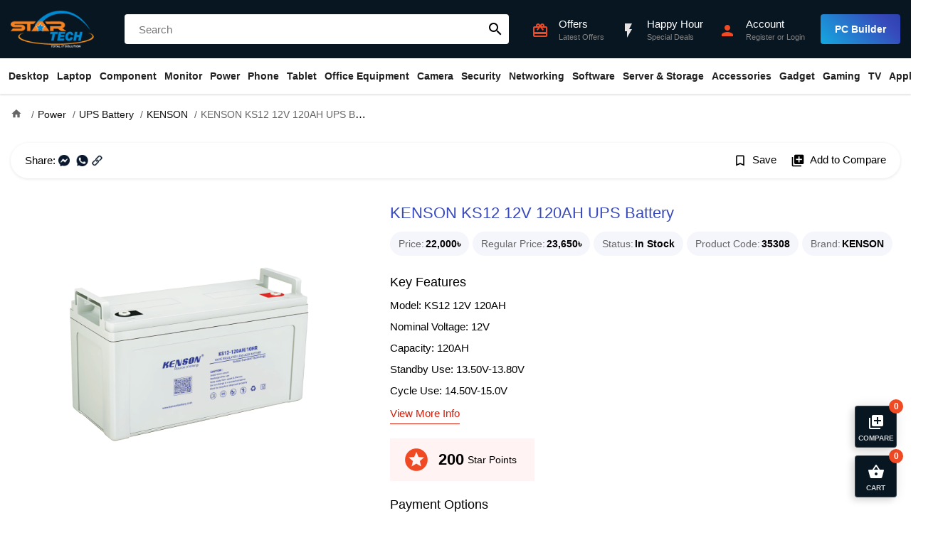

--- FILE ---
content_type: text/html; charset=utf-8
request_url: https://www.startech.com.bd/kenson-ks12-12v-120ah-ups-battery
body_size: 26611
content:
<!DOCTYPE html>
<html dir="ltr" lang="en">
<head>
    <meta charset="UTF-8" />
    <meta name="viewport" content="width=device-width, initial-scale=1">
    <title>KENSON KS12 12V 120AH UPS Battery Price in Bangladesh | Star Tech</title>
    <base href="https://www.startech.com.bd/" />
    <meta name="description" content="Buy KENSON KS12 12V 120AH UPS Battery at best price in Bangladesh. Latest KENSON KS12 12V 120AH UPS Battery available at Star Tech Shop. Order online for delivery in BD." />    <meta name="keywords" content= "KENSON KS12 12V 120AH UPS Battery" />    <meta http-equiv="X-UA-Compatible" content="IE=edge">
    <link href="https://www.startech.com.bd/image/catalog/logo.png" rel="icon" />            <meta property="fb:app_id" content="1973296469592243" />
        <meta property="og:title" content="KENSON KS12 12V 120AH UPS Battery" />
        <meta property="og:type" content="product" />
        <meta property="og:url" content="https://www.startech.com.bd/kenson-ks12-12v-120ah-ups-battery" />
        <meta property="og:description" content="Buy KENSON KS12 12V 120AH UPS Battery at best price in Bangladesh. Latest KENSON KS12 12V 120AH UPS Battery available at Star Tech Shop. Order online for delivery in BD." />
        <meta property="og:site_name" content="Star Tech Ltd " />
        <meta property="og:image" content="https://www.startech.com.bd/image/cache/catalog/ups/kenson/ks12-12v-120ah/ks12-120ah-500x500.png" />
        <meta property="product:brand" content="KENSON" />
        <meta property="product:availability" content="In Stock" />
        <meta property="product:condition" content="new" />
        <meta property="product:price:amount" content="22000.0000" />
        <meta property="product:price:currency" content="BDT" />
        <meta property="product:retailer_item_id" content="35308" />
        <link rel="preload" href="catalog/view/theme/starship/fonts/MaterialIcons-Regular.woff2" as="font" crossorigin>
    <link href="catalog/view/theme/starship/style/product.min.21.css" type="text/css" rel="stylesheet" media="screen" />        <script type="text/javascript">var app={mgs_type: "popup", enablePopup: 1, popupDuration: 6, onReady:function(d,a,e,f,t){a=Array.isArray(a)?a:[a];t=t||2E3;for(var g=!0,b=d,c=0;c<a.length;c++){var h=a[c];if("undefined"==typeof b[h]){g=!1;break}b=b[h]}g?e():f&&setTimeout(function(){app.onReady(d,a,e,--f)},t)}};</script>
    <script async src="catalog/view/theme/starship/javascript/site.min.58.js" type="text/javascript"></script>
    <script async src="catalog/view/javascript/prod/product.min.19.js?v=1" type="text/javascript"></script>    <!-- Google tag (gtag.js) -->
<script async src="https://www.googletagmanager.com/gtag/js?id=G-2BV6E3DJTL"></script>
<script>
  window.dataLayer = window.dataLayer || [];
  function gtag(){dataLayer.push(arguments);}
  gtag('js', new Date());

  gtag('config', 'G-2BV6E3DJTL');
</script>


<script>
  !function(f,b,e,v,n,t,s)
  { if(f.fbq)return;n=f.fbq=function(){n.callMethod?
  n.callMethod.apply(n,arguments):n.queue.push(arguments)};
  if(!f._fbq)f._fbq=n;n.push=n;n.loaded=!0;n.version='2.0';
  n.queue=[];t=b.createElement(e);t.async=!0;
  t.src=v;s=b.getElementsByTagName(e)[0];
  s.parentNode.insertBefore(t,s)}(window, document,'script',
  'https://connect.facebook.net/en_US/fbevents.js');
  fbq('init', '378818912571012');
  fbq('track', 'PageView');
</script></head>
<body class="product-product-35308">
<header id="header">
    <div class="top">
        <div class="container">
            <div class="ht-item logo">
                <div class="mbl-nav-top h-desk">
                    <div id="nav-toggler">
                        <span></span>
                        <span></span>
                        <span></span>
                    </div>
                </div>
                <a class="brand" href="https://www.startech.com.bd/"><img src="https://www.startech.com.bd/image/catalog/logo.png" title="Star Tech Ltd " width="144" height="164" alt="Star Tech Ltd "></a>
                <div class="mbl-right h-desk">
                     <div class="ac search-toggler"><i class="material-icons">search</i></div>                     <div class="ac mc-toggler"><i class="material-icons">shopping_basket</i><span class="counter" data-count="0">0</span></div>
                </div>
            </div>
                        <div class="ht-item search"  id="search">
                <input type="text" name="search" placeholder="Search"  autocomplete="off" />
                <button class="material-icons">search</button>
            </div>
                        <div class="ht-item q-actions">
                <a href="https://www.startech.com.bd/information/offer" class="ac h-offer-icon">
                    <div class="ic"><i class="material-icons">card_giftcard</i></div>
                    <div class="ac-content">
                        <h5>Offers</h5>
                        <p>Latest Offers</p>
                    </div>
                </a>
                <a href="https://www.startech.com.bd/happy-hour" class="ac h-offer-icon">
                    <div class="ic"><i class="material-icons blink">flash_on</i></div>
                    <div class="ac-content">
                        <h5>Happy Hour</h5>
                        <p>Special Deals</p>
                    </div>
                </a>
                <a href="https://www.startech.com.bd/tool/pc_builder" class="ac h-desk build-pc">
                    <div class="ic"><i class="material-icons">important_devices</i></div>
                    <div class="ac-content">
                        <h5 class="text">PC Builder</h5>
                    </div>
                </a>
                <div class="ac cmpr-toggler h-desk">
                    <div class="ic"><i class="material-icons">library_add</i></div>
                    <div class="ac-content">
                        <h5 class="text">Compare (0)</h5>
                    </div>
                </div>
                <div class="ac">
                                        <a class="ic" href="https://www.startech.com.bd/account/login"><i class="material-icons">person</i></a>
                    <div class="ac-content">
                        <a href="https://www.startech.com.bd/account/login"><h5>Account</h5></a>
                        <p><a href="https://www.startech.com.bd/account/register">Register</a> or <a href="https://www.startech.com.bd/account/login">Login</a></span></p>
                    </div>                </div>
                <div class="ac build-pc m-hide">
                    <a class="btn" href="https://www.startech.com.bd/tool/pc_builder">PC Builder</a>
                </div>
            </div>
        </div>
    </div>
    <nav class="navbar" id="main-nav">
    <div class="container">
        <ul class="navbar-nav">
                        <li class="nav-item has-child">
                <a class="nav-link" href="https://www.startech.com.bd/desktops">Desktop</a>
                <ul class="drop-down drop-menu-1">
                                        <li class="nav-item">
                        <a class="nav-link" href="https://www.startech.com.bd/special-pc">Desktop Offer</a></li>
                                        <li class="nav-item has-child">
                        <a class="nav-link" href="https://www.startech.com.bd/desktops/star-pc">Star PC</a>
                        <ul class="drop-down drop-menu-2">
                                                        <li class="nav-item">
                                <a class="nav-link" href="https://www.startech.com.bd/intel-pc">Intel PC</a>
                            </li>
                                                        <li class="nav-item">
                                <a class="nav-link" href="https://www.startech.com.bd/ryzen-pc">Ryzen PC</a>
                            </li>
                                                    </ul>
                    </li>
                                        <li class="nav-item has-child">
                        <a class="nav-link" href="https://www.startech.com.bd/desktops/gaming-pc">Gaming PC</a>
                        <ul class="drop-down drop-menu-2">
                                                        <li class="nav-item">
                                <a class="nav-link" href="https://www.startech.com.bd/desktops/gaming-pc/intel-gaming-pc">Intel PC</a>
                            </li>
                                                        <li class="nav-item">
                                <a class="nav-link" href="https://www.startech.com.bd/desktops/gaming-pc/amd-gaming-pc">RYZEN PC</a>
                            </li>
                                                    </ul>
                    </li>
                                        <li class="nav-item has-child">
                        <a class="nav-link" href="https://www.startech.com.bd/desktops/brand-pc">Brand PC</a>
                        <ul class="drop-down drop-menu-2">
                                                        <li class="nav-item">
                                <a class="nav-link" href="https://www.startech.com.bd/desktops/brand-pc/acer-desktop">Acer</a>
                            </li>
                                                        <li class="nav-item">
                                <a class="nav-link" href="https://www.startech.com.bd/desktops/brand-pc/asus-desktop">ASUS</a>
                            </li>
                                                        <li class="nav-item">
                                <a class="nav-link" href="https://www.startech.com.bd/desktops/brand-pc/dell-desktop">Dell</a>
                            </li>
                                                        <li class="nav-item">
                                <a class="nav-link" href="https://www.startech.com.bd/desktops/brand-pc/hp-desktop">HP</a>
                            </li>
                                                        <li class="nav-item">
                                <a class="nav-link" href="https://www.startech.com.bd/desktops/brand-pc/lenovo-desktop">Lenovo</a>
                            </li>
                                                        <li class="nav-item">
                                <a class="nav-link" href="https://www.startech.com.bd/msi-brand-pc">MSI</a>
                            </li>
                                                    </ul>
                    </li>
                                        <li class="nav-item has-child">
                        <a class="nav-link" href="https://www.startech.com.bd/desktops/all-in-one-pc">All-in-One PC</a>
                        <ul class="drop-down drop-menu-2">
                                                        <li class="nav-item">
                                <a class="nav-link" href="https://www.startech.com.bd/dell-all-in-one-pc">Dell</a>
                            </li>
                                                        <li class="nav-item">
                                <a class="nav-link" href="https://www.startech.com.bd/hp-all-in-one-pc">HP</a>
                            </li>
                                                        <li class="nav-item">
                                <a class="nav-link" href="https://www.startech.com.bd/asus-all-in-one-pc">ASUS</a>
                            </li>
                                                        <li class="nav-item">
                                <a class="nav-link" href="https://www.startech.com.bd/lenovo-all-in-one-pc">LENOVO</a>
                            </li>
                                                        <li class="nav-item">
                                <a class="nav-link" href="https://www.startech.com.bd/teclast-all-in-one-pc">Teclast</a>
                            </li>
                                                        <li class="nav-item">
                                <a class="nav-link" href="https://www.startech.com.bd/aoc-all-in-one-pc">AOC</a>
                            </li>
                                                        <li class="nav-item">
                                <a class="nav-link" href="https://www.startech.com.bd/dhp-all-in-one-pc">dHP</a>
                            </li>
                                                    </ul>
                    </li>
                                        <li class="nav-item has-child">
                        <a class="nav-link" href="https://www.startech.com.bd/desktops/portable-mini-pc">Portable Mini PC</a>
                        <ul class="drop-down drop-menu-2">
                                                        <li class="nav-item">
                                <a class="nav-link" href="https://www.startech.com.bd/asus-mini-pc"> Asus</a>
                            </li>
                                                    </ul>
                    </li>
                                        <li class="nav-item">
                        <a class="nav-link" href="https://www.startech.com.bd/apple-mac-mini">Apple Mac Mini</a></li>
                                        <li class="nav-item">
                        <a class="nav-link" href="https://www.startech.com.bd/apple-imac">Apple iMac</a></li>
                                        <li class="nav-item">
                        <a class="nav-link" href="https://www.startech.com.bd/apple-mac-studio">Apple Mac Studio</a></li>
                                        <li class="nav-item">
                        <a class="nav-link" href="https://www.startech.com.bd/apple-mac-pro">Apple Mac Pro</a></li>
                                        <li>
                        <a href="https://www.startech.com.bd/desktops" class="see-all">Show All Desktop</a>
                    </li>
                </ul>
            </li>
                        <li class="nav-item has-child">
                <a class="nav-link" href="https://www.startech.com.bd/laptop-notebook">Laptop</a>
                <ul class="drop-down drop-menu-1">
                                        <li class="nav-item has-child">
                        <a class="nav-link" href="https://www.startech.com.bd/laptop-notebook/laptop">All Laptop</a>
                        <ul class="drop-down drop-menu-2">
                                                        <li class="nav-item">
                                <a class="nav-link" href="https://www.startech.com.bd/lenovo-laptop">Lenovo</a>
                            </li>
                                                        <li class="nav-item">
                                <a class="nav-link" href="https://www.startech.com.bd/hp-laptop"> HP</a>
                            </li>
                                                        <li class="nav-item">
                                <a class="nav-link" href="https://www.startech.com.bd/asus-laptop"> Asus</a>
                            </li>
                                                        <li class="nav-item">
                                <a class="nav-link" href="https://www.startech.com.bd/msi-laptop">MSI</a>
                            </li>
                                                        <li class="nav-item">
                                <a class="nav-link" href="https://www.startech.com.bd/tecno-laptop">Tecno</a>
                            </li>
                                                        <li class="nav-item">
                                <a class="nav-link" href="https://www.startech.com.bd/apple-macbook">MacBook</a>
                            </li>
                                                        <li class="nav-item">
                                <a class="nav-link" href="https://www.startech.com.bd/gigabyte-laptop">Gigabyte</a>
                            </li>
                                                        <li class="nav-item">
                                <a class="nav-link" href="https://www.startech.com.bd/acer-laptop">Acer</a>
                            </li>
                                                        <li class="nav-item">
                                <a class="nav-link" href="https://www.startech.com.bd/dell-laptop">Dell</a>
                            </li>
                                                        <li class="nav-item">
                                <a class="nav-link" href="https://www.startech.com.bd/smart-laptop">Smart</a>
                            </li>
                                                        <li class="nav-item">
                                <a class="nav-link" href="https://www.startech.com.bd/chuwi-laptop">Chuwi</a>
                            </li>
                                                        <li class="nav-item">
                                <a class="nav-link" href="https://www.startech.com.bd/microsoft-surface-laptop">Microsoft</a>
                            </li>
                                                        <li class="nav-item">
                                <a class="nav-link" href="https://www.startech.com.bd/walton-laptop">Walton</a>
                            </li>
                                                    </ul>
                    </li>
                                        <li class="nav-item has-child">
                        <a class="nav-link" href="https://www.startech.com.bd/laptop-notebook/Gaming-Laptop">Gaming Laptop</a>
                        <ul class="drop-down drop-menu-2">
                                                        <li class="nav-item">
                                <a class="nav-link" href="https://www.startech.com.bd/hp-gaming-laptop">HP</a>
                            </li>
                                                        <li class="nav-item">
                                <a class="nav-link" href="https://www.startech.com.bd/asus-gaming-laptop">Asus </a>
                            </li>
                                                        <li class="nav-item">
                                <a class="nav-link" href="https://www.startech.com.bd/msi-gaming-laptop">MSI </a>
                            </li>
                                                        <li class="nav-item">
                                <a class="nav-link" href="https://www.startech.com.bd/acer-gaming-laptop">Acer</a>
                            </li>
                                                        <li class="nav-item">
                                <a class="nav-link" href="https://www.startech.com.bd/lenovo-gaming-laptop">Lenovo</a>
                            </li>
                                                        <li class="nav-item">
                                <a class="nav-link" href="https://www.startech.com.bd/gigabyte-gaming-laptop">Gigabyte</a>
                            </li>
                                                    </ul>
                    </li>
                                        <li class="nav-item has-child">
                        <a class="nav-link" href="https://www.startech.com.bd/laptop-notebook/ultrabook">Premium Ultrabook</a>
                        <ul class="drop-down drop-menu-2">
                                                        <li class="nav-item">
                                <a class="nav-link" href="https://www.startech.com.bd/hp-premium-ultrabook">HP </a>
                            </li>
                                                        <li class="nav-item">
                                <a class="nav-link" href="https://www.startech.com.bd/acer-premium-ultrabook">Acer</a>
                            </li>
                                                        <li class="nav-item">
                                <a class="nav-link" href="https://www.startech.com.bd/lenovo-premium-ultrabook">Lenovo</a>
                            </li>
                                                        <li class="nav-item">
                                <a class="nav-link" href="https://www.startech.com.bd/asus-premium-ultrabook">Asus </a>
                            </li>
                                                        <li class="nav-item">
                                <a class="nav-link" href="https://www.startech.com.bd/dell-premium-ultrabook">Dell</a>
                            </li>
                                                        <li class="nav-item">
                                <a class="nav-link" href="https://www.startech.com.bd/microsoft-premium-ultrabook">Microsoft</a>
                            </li>
                                                        <li class="nav-item">
                                <a class="nav-link" href="https://www.startech.com.bd/msi-premium-ultrabook">MSI </a>
                            </li>
                                                    </ul>
                    </li>
                                        <li class="nav-item has-child">
                        <a class="nav-link" href="https://www.startech.com.bd/laptop-bag-backpack">Laptop Bag</a>
                        <ul class="drop-down drop-menu-2">
                                                        <li class="nav-item">
                                <a class="nav-link" href="https://www.startech.com.bd/asus-laptop-bag-backpack"> Asus</a>
                            </li>
                                                        <li class="nav-item">
                                <a class="nav-link" href="https://www.startech.com.bd/dell-laptop-bag-backpack">Dell</a>
                            </li>
                                                        <li class="nav-item">
                                <a class="nav-link" href="https://www.startech.com.bd/fantech-laptop-bag-backpack">Fantech</a>
                            </li>
                                                        <li class="nav-item">
                                <a class="nav-link" href="https://www.startech.com.bd/lenovo-laptop-bag-backpack">Lenovo</a>
                            </li>
                                                        <li class="nav-item">
                                <a class="nav-link" href="https://www.startech.com.bd/maxgreen-laptop-bag">MaxGreen</a>
                            </li>
                                                        <li class="nav-item">
                                <a class="nav-link" href="https://www.startech.com.bd/bwoo-laptop-bag">BWOO</a>
                            </li>
                                                        <li class="nav-item">
                                <a class="nav-link" href="https://www.startech.com.bd/targus-laptop-bag-backpack">Targus</a>
                            </li>
                                                        <li class="nav-item">
                                <a class="nav-link" href="https://www.startech.com.bd/tucano-bag-backpack">Tucano</a>
                            </li>
                                                        <li class="nav-item">
                                <a class="nav-link" href="https://www.startech.com.bd/ugreen-laptop-bag">UGREEN</a>
                            </li>
                                                        <li class="nav-item">
                                <a class="nav-link" href="https://www.startech.com.bd/wiwu-laptop-bag-backpack">WiWU</a>
                            </li>
                                                        <li class="nav-item">
                                <a class="nav-link" href="https://www.startech.com.bd/xiaomi-laptop-bag-backpack">Xiaomi</a>
                            </li>
                                                        <li class="nav-item">
                                <a class="nav-link" href="https://www.startech.com.bd/arctic-hunter-laptop-bag-backpack">Arctic Hunter</a>
                            </li>
                                                        <li class="nav-item">
                                <a class="nav-link" href="https://www.startech.com.bd/honor-laptop-bag">Honor</a>
                            </li>
                                                    </ul>
                    </li>
                                        <li class="nav-item has-child">
                        <a class="nav-link" href="https://www.startech.com.bd/laptop-notebook/laptop-accessories">Laptop Accessories</a>
                        <ul class="drop-down drop-menu-2">
                                                        <li class="nav-item">
                                <a class="nav-link" href="https://www.startech.com.bd/laptop-cooler">Laptop Cooler</a>
                            </li>
                                                        <li class="nav-item">
                                <a class="nav-link" href="https://www.startech.com.bd/laptop-desk">Laptop Desk</a>
                            </li>
                                                        <li class="nav-item">
                                <a class="nav-link" href="https://www.startech.com.bd/laptop-stand">Laptop Stand</a>
                            </li>
                                                        <li class="nav-item">
                                <a class="nav-link" href="https://www.startech.com.bd/laptop-battery">Laptop Battery</a>
                            </li>
                                                        <li class="nav-item">
                                <a class="nav-link" href="https://www.startech.com.bd/laptop-adapter">Laptop Charger / Adapter</a>
                            </li>
                                                        <li class="nav-item">
                                <a class="nav-link" href="https://www.startech.com.bd/laptop-notebook/laptop-accessories/laptop-display">Display</a>
                            </li>
                                                        <li class="nav-item">
                                <a class="nav-link" href="https://www.startech.com.bd/laptop-notebook/laptop-accessories/laptop-keyboard">Laptop Keyboard</a>
                            </li>
                                                        <li class="nav-item">
                                <a class="nav-link" href="https://www.startech.com.bd/laptop-hdd-caddy">Caddy</a>
                            </li>
                                                    </ul>
                    </li>
                                        <li>
                        <a href="https://www.startech.com.bd/laptop-notebook" class="see-all">Show All Laptop</a>
                    </li>
                </ul>
            </li>
                        <li class="nav-item has-child">
                <a class="nav-link" href="https://www.startech.com.bd/component">Component</a>
                <ul class="drop-down drop-menu-1">
                                        <li class="nav-item has-child">
                        <a class="nav-link" href="https://www.startech.com.bd/component/processor">Processor</a>
                        <ul class="drop-down drop-menu-2">
                                                        <li class="nav-item">
                                <a class="nav-link" href="https://www.startech.com.bd/component/processor/amd-processor">AMD</a>
                            </li>
                                                        <li class="nav-item">
                                <a class="nav-link" href="https://www.startech.com.bd/component/processor/intel-processor">Intel</a>
                            </li>
                                                    </ul>
                    </li>
                                        <li class="nav-item has-child multi-col">
                        <a class="nav-link" href="https://www.startech.com.bd/component/CPU-Cooler">CPU Cooler</a>
                        <div class="drop-down drop-menu-2">
                                                        <ul>
                                                                <li>
                                    <a href="https://www.startech.com.bd/msi-cpu-cooler">MSI</a>
                                </li>
                                                                <li>
                                    <a href="https://www.startech.com.bd/antec-cpu-cooler">Antec</a>
                                </li>
                                                                <li>
                                    <a href="https://www.startech.com.bd/gamdias-cpu-cooler">Gamdias</a>
                                </li>
                                                                <li>
                                    <a href="https://www.startech.com.bd/arctic-cpu-cooler">ARCTIC</a>
                                </li>
                                                                <li>
                                    <a href="https://www.startech.com.bd/corsair-cpu-cooler">Corsair</a>
                                </li>
                                                                <li>
                                    <a href="https://www.startech.com.bd/deepcool-cpu-cooler">DeepCool</a>
                                </li>
                                                                <li>
                                    <a href="https://www.startech.com.bd/asus-cpu-cooler">Asus</a>
                                </li>
                                                                <li>
                                    <a href="https://www.startech.com.bd/1stplayer-cpu-cooler">1STPLAYER</a>
                                </li>
                                                                <li>
                                    <a href="https://www.startech.com.bd/nzxt-cpu-cooler">NZXT</a>
                                </li>
                                                                <li>
                                    <a href="https://www.startech.com.bd/thermalright-cpu-cooler">Thermalright</a>
                                </li>
                                                            </ul>
                                                        <ul>
                                                                <li>
                                    <a href="https://www.startech.com.bd/thermaltake-cpu-cooler">Thermaltake</a>
                                </li>
                                                                <li>
                                    <a href="https://www.startech.com.bd/cooler-master-cpu-cooler">Cooler Master</a>
                                </li>
                                                                <li>
                                    <a href="https://www.startech.com.bd/cougar-cpu-cooler">Cougar</a>
                                </li>
                                                                <li>
                                    <a href="https://www.startech.com.bd/gigabyte-cpu-cooler">Gigabyte</a>
                                </li>
                                                                <li>
                                    <a href="https://www.startech.com.bd/xigmatek-cpu-cooler">Xigmatek</a>
                                </li>
                                                                <li>
                                    <a href="https://www.startech.com.bd/huntkey-cpu-cooler">Huntkey</a>
                                </li>
                                                                <li>
                                    <a href="https://www.startech.com.bd/xtreme-cpu-cooler">Xtreme </a>
                                </li>
                                                                <li>
                                    <a href="https://www.startech.com.bd/uphere-cpu-cooler">upHere</a>
                                </li>
                                                                <li>
                                    <a href="https://www.startech.com.bd/yeston-cpu-cooler">Yeston</a>
                                </li>
                                                                <li>
                                    <a href="https://www.startech.com.bd/ocypus-cpu-cooler">Ocypus</a>
                                </li>
                                                            </ul>
                                                    </div>
                    </li>
                                        <li class="nav-item has-child">
                        <a class="nav-link" href="https://www.startech.com.bd/water-or-liquid-cooling">Water / Liquid Cooling</a>
                        <ul class="drop-down drop-menu-2">
                                                        <li class="nav-item">
                                <a class="nav-link" href="https://www.startech.com.bd/ekwb-water-or-liquid-cooling">EKWB</a>
                            </li>
                                                    </ul>
                    </li>
                                        <li class="nav-item has-child">
                        <a class="nav-link" href="https://www.startech.com.bd/component/motherboard">Motherboard</a>
                        <ul class="drop-down drop-menu-2">
                                                        <li class="nav-item">
                                <a class="nav-link" href="https://www.startech.com.bd/component/motherboard/msi-motherboard">MSI (Intel)</a>
                            </li>
                                                        <li class="nav-item">
                                <a class="nav-link" href="https://www.startech.com.bd/component/motherboard/msi-ryzen-motherboard">MSI (AMD)</a>
                            </li>
                                                        <li class="nav-item">
                                <a class="nav-link" href="https://www.startech.com.bd/component/motherboard/asrock-intel-motherboard">ASRock (Intel)</a>
                            </li>
                                                        <li class="nav-item">
                                <a class="nav-link" href="https://www.startech.com.bd/component/motherboard/asrock-motherboard">ASRock (AMD)</a>
                            </li>
                                                        <li class="nav-item">
                                <a class="nav-link" href="https://www.startech.com.bd/component/motherboard/asus-motherboard">ASUS (Intel)</a>
                            </li>
                                                        <li class="nav-item">
                                <a class="nav-link" href="https://www.startech.com.bd/component/motherboard/asus-amd-motherboard">ASUS (AMD)</a>
                            </li>
                                                        <li class="nav-item">
                                <a class="nav-link" href="https://www.startech.com.bd/component/motherboard/gigabyte-motherboard">GIGABYTE (Intel)</a>
                            </li>
                                                        <li class="nav-item">
                                <a class="nav-link" href="https://www.startech.com.bd/component/motherboard/gigabyte-amd-motherboard">GIGABYTE (AMD)</a>
                            </li>
                                                        <li class="nav-item">
                                <a class="nav-link" href="https://www.startech.com.bd/colorful-intel-motherboard">Colorful (Intel)</a>
                            </li>
                                                        <li class="nav-item">
                                <a class="nav-link" href="https://www.startech.com.bd/colorful-amd-motherboard">Colorful (AMD)</a>
                            </li>
                                                    </ul>
                    </li>
                                        <li class="nav-item has-child">
                        <a class="nav-link" href="https://www.startech.com.bd/component/graphics-card">Graphics Card</a>
                        <ul class="drop-down drop-menu-2">
                                                        <li class="nav-item">
                                <a class="nav-link" href="https://www.startech.com.bd/colorful-graphics-card">Colorful</a>
                            </li>
                                                        <li class="nav-item">
                                <a class="nav-link" href="https://www.startech.com.bd/inno3d-graphics-card">INNO3D</a>
                            </li>
                                                        <li class="nav-item">
                                <a class="nav-link" href="https://www.startech.com.bd/component/graphics-card/asus-graphics-card">ASUS</a>
                            </li>
                                                        <li class="nav-item">
                                <a class="nav-link" href="https://www.startech.com.bd/component/graphics-card/gigabyte-graphics-card">GIGABYTE</a>
                            </li>
                                                        <li class="nav-item">
                                <a class="nav-link" href="https://www.startech.com.bd/zotac-graphics-card">ZOTAC</a>
                            </li>
                                                        <li class="nav-item">
                                <a class="nav-link" href="https://www.startech.com.bd/component/graphics-card/msi-graphics-card">MSI</a>
                            </li>
                                                        <li class="nav-item">
                                <a class="nav-link" href="https://www.startech.com.bd/component/graphics-card/sapphire-graphics-card">Sapphire</a>
                            </li>
                                                        <li class="nav-item">
                                <a class="nav-link" href="https://www.startech.com.bd/gunnir-graphics-card">GUNNIR</a>
                            </li>
                                                        <li class="nav-item">
                                <a class="nav-link" href="https://www.startech.com.bd/peladn-graphics-card">PELADN</a>
                            </li>
                                                        <li class="nav-item">
                                <a class="nav-link" href="https://www.startech.com.bd/ocpc-graphics-card">OCPC</a>
                            </li>
                                                        <li class="nav-item">
                                <a class="nav-link" href="https://www.startech.com.bd/powercolor-graphics-card">PowerColor</a>
                            </li>
                                                        <li class="nav-item">
                                <a class="nav-link" href="https://www.startech.com.bd/pny-graphics-card">PNY</a>
                            </li>
                                                        <li class="nav-item">
                                <a class="nav-link" href="https://www.startech.com.bd/manli-graphics-card">Manli</a>
                            </li>
                                                    </ul>
                    </li>
                                        <li class="nav-item has-child">
                        <a class="nav-link" href="https://www.startech.com.bd/component/ram">RAM (Desktop)</a>
                        <ul class="drop-down drop-menu-2">
                                                        <li class="nav-item">
                                <a class="nav-link" href="https://www.startech.com.bd/component/ram/team-ram">TEAM</a>
                            </li>
                                                        <li class="nav-item">
                                <a class="nav-link" href="https://www.startech.com.bd/colorful-ram">Colorful</a>
                            </li>
                                                        <li class="nav-item">
                                <a class="nav-link" href="https://www.startech.com.bd/component/ram/corsair-ram">Corsair</a>
                            </li>
                                                        <li class="nav-item">
                                <a class="nav-link" href="https://www.startech.com.bd/component/ram/kingston-ram">Kingston</a>
                            </li>
                                                        <li class="nav-item">
                                <a class="nav-link" href="https://www.startech.com.bd/component/ram/gigabyte-ram">Gigabyte</a>
                            </li>
                                                        <li class="nav-item">
                                <a class="nav-link" href="https://www.startech.com.bd/pny-desktop-ram">PNY</a>
                            </li>
                                                        <li class="nav-item">
                                <a class="nav-link" href="https://www.startech.com.bd/component/ram/g-skill-ram">G.Skill</a>
                            </li>
                                                        <li class="nav-item">
                                <a class="nav-link" href="https://www.startech.com.bd/twinmos-ram">TwinMOS</a>
                            </li>
                                                        <li class="nav-item">
                                <a class="nav-link" href="https://www.startech.com.bd/patriot-ram">Patriot</a>
                            </li>
                                                        <li class="nav-item">
                                <a class="nav-link" href="https://www.startech.com.bd/aitc-desktop-ram">AITC</a>
                            </li>
                                                        <li class="nav-item">
                                <a class="nav-link" href="https://www.startech.com.bd/lexar-ram">Lexar</a>
                            </li>
                                                        <li class="nav-item">
                                <a class="nav-link" href="https://www.startech.com.bd/netac-desktop-ram">Netac</a>
                            </li>
                                                        <li class="nav-item">
                                <a class="nav-link" href="https://www.startech.com.bd/ocpc-ram">OCPC</a>
                            </li>
                                                        <li class="nav-item">
                                <a class="nav-link" href="https://www.startech.com.bd/oscoo-ram">OSCOO</a>
                            </li>
                                                        <li class="nav-item">
                                <a class="nav-link" href="https://www.startech.com.bd/alimoto-ram">Alimoto</a>
                            </li>
                                                    </ul>
                    </li>
                                        <li class="nav-item has-child">
                        <a class="nav-link" href="https://www.startech.com.bd/component/laptop-ram">RAM (Laptop)</a>
                        <ul class="drop-down drop-menu-2">
                                                        <li class="nav-item">
                                <a class="nav-link" href="https://www.startech.com.bd/team-laptop-ram">TEAM</a>
                            </li>
                                                        <li class="nav-item">
                                <a class="nav-link" href="https://www.startech.com.bd/colorful-laptop-ram">Colorful</a>
                            </li>
                                                        <li class="nav-item">
                                <a class="nav-link" href="https://www.startech.com.bd/component/laptop-ram/adata-laptop-ram">Adata</a>
                            </li>
                                                        <li class="nav-item">
                                <a class="nav-link" href="https://www.startech.com.bd/transcend-laptop-ram">Transcend</a>
                            </li>
                                                        <li class="nav-item">
                                <a class="nav-link" href="https://www.startech.com.bd/g-skill-laptop-ram">G.Skill</a>
                            </li>
                                                        <li class="nav-item">
                                <a class="nav-link" href="https://www.startech.com.bd/component/laptop-ram/kingston-laptop-ram">Kingston</a>
                            </li>
                                                        <li class="nav-item">
                                <a class="nav-link" href="https://www.startech.com.bd/lexar-laptop-ram">Lexar</a>
                            </li>
                                                        <li class="nav-item">
                                <a class="nav-link" href="https://www.startech.com.bd/corsair-laptop-ram">Corsair</a>
                            </li>
                                                        <li class="nav-item">
                                <a class="nav-link" href="https://www.startech.com.bd/pny-laptop-ram">PNY</a>
                            </li>
                                                        <li class="nav-item">
                                <a class="nav-link" href="https://www.startech.com.bd/twinmos-laptop-ram">TwinMOS</a>
                            </li>
                                                        <li class="nav-item">
                                <a class="nav-link" href="https://www.startech.com.bd/ocpc-laptop-ram">OCPC </a>
                            </li>
                                                        <li class="nav-item">
                                <a class="nav-link" href="https://www.startech.com.bd/netac-laptop-ram">Netac</a>
                            </li>
                                                        <li class="nav-item">
                                <a class="nav-link" href="https://www.startech.com.bd/alimoto-laptop-ram">Alimoto</a>
                            </li>
                                                    </ul>
                    </li>
                                        <li class="nav-item has-child multi-col">
                        <a class="nav-link" href="https://www.startech.com.bd/component/power-supply">Power Supply</a>
                        <div class="drop-down drop-menu-2">
                                                        <ul>
                                                                <li>
                                    <a href="https://www.startech.com.bd/msi-power-supply">MSI</a>
                                </li>
                                                                <li>
                                    <a href="https://www.startech.com.bd/antec-power-supply">Antec</a>
                                </li>
                                                                <li>
                                    <a href="https://www.startech.com.bd/component/power-supply/gamdias-power-supply">Gamdias</a>
                                </li>
                                                                <li>
                                    <a href="https://www.startech.com.bd/1stplayer-power-supply">1STPLAYER </a>
                                </li>
                                                                <li>
                                    <a href="https://www.startech.com.bd/corsair-power-supply">Corsair</a>
                                </li>
                                                                <li>
                                    <a href="https://www.startech.com.bd/thermaltake-power-supply">Thermaltake</a>
                                </li>
                                                                <li>
                                    <a href="https://www.startech.com.bd/cooler-master-power-supply">Cooler Master</a>
                                </li>
                                                                <li>
                                    <a href="https://www.startech.com.bd/gigabyte-power-supply">Gigabyte</a>
                                </li>
                                                                <li>
                                    <a href="https://www.startech.com.bd/asus-power-supply">Asus</a>
                                </li>
                                                            </ul>
                                                        <ul>
                                                                <li>
                                    <a href="https://www.startech.com.bd/deepcool-power-supply">DeepCool</a>
                                </li>
                                                                <li>
                                    <a href="https://www.startech.com.bd/nzxt-power-supply">NZXT</a>
                                </li>
                                                                <li>
                                    <a href="https://www.startech.com.bd/ocypus-power-supply">Ocypus</a>
                                </li>
                                                                <li>
                                    <a href="https://www.startech.com.bd/xtreme-power-supply">Xtreme</a>
                                </li>
                                                                <li>
                                    <a href="https://www.startech.com.bd/acer-power-supply">Acer</a>
                                </li>
                                                                <li>
                                    <a href="https://www.startech.com.bd/xigmatek-power-supply">Xigmatek</a>
                                </li>
                                                                <li>
                                    <a href="https://www.startech.com.bd/cougar-power-supply">Cougar</a>
                                </li>
                                                                <li>
                                    <a href="https://www.startech.com.bd/ocpc-power-supply">OCPC</a>
                                </li>
                                                                <li>
                                    <a href="https://www.startech.com.bd/huntkey-power-supply">Huntkey</a>
                                </li>
                                                            </ul>
                                                    </div>
                    </li>
                                        <li class="nav-item has-child">
                        <a class="nav-link" href="https://www.startech.com.bd/component/hard-disk-drive">Hard Disk Drive</a>
                        <ul class="drop-down drop-menu-2">
                                                        <li class="nav-item">
                                <a class="nav-link" href="https://www.startech.com.bd/component/hard-disk-drive/toshiba-hdd">Toshiba</a>
                            </li>
                                                        <li class="nav-item">
                                <a class="nav-link" href="https://www.startech.com.bd/component/hard-disk-drive/western-digital-hdd">Western Digital</a>
                            </li>
                                                        <li class="nav-item">
                                <a class="nav-link" href="https://www.startech.com.bd/component/hard-disk-drive/seagate-hard-disk">Seagate</a>
                            </li>
                                                        <li class="nav-item">
                                <a class="nav-link" href="https://www.startech.com.bd/hikvision-hard-disk">Hikvision</a>
                            </li>
                                                    </ul>
                    </li>
                                        <li class="nav-item has-child">
                        <a class="nav-link" href="https://www.startech.com.bd/component/portable-hard-disk-drive">Portable Hard Disk Drive</a>
                        <ul class="drop-down drop-menu-2">
                                                        <li class="nav-item">
                                <a class="nav-link" href="https://www.startech.com.bd/tanscend-portable-hdd">Transcend</a>
                            </li>
                                                        <li class="nav-item">
                                <a class="nav-link" href="https://www.startech.com.bd/wd-portable-hard-disk">Western Digital</a>
                            </li>
                                                        <li class="nav-item">
                                <a class="nav-link" href="https://www.startech.com.bd/seagate-portable-hdd">Seagate</a>
                            </li>
                                                        <li class="nav-item">
                                <a class="nav-link" href="https://www.startech.com.bd/sandisk-portable-hard-disk">SanDisk</a>
                            </li>
                                                        <li class="nav-item">
                                <a class="nav-link" href="https://www.startech.com.bd/netac-portable-hdd">Netac</a>
                            </li>
                                                        <li class="nav-item">
                                <a class="nav-link" href="https://www.startech.com.bd/toshiba-portable-hard-disk">Toshiba</a>
                            </li>
                                                        <li class="nav-item">
                                <a class="nav-link" href="https://www.startech.com.bd/adata-portable-hdd">ADATA</a>
                            </li>
                                                        <li class="nav-item">
                                <a class="nav-link" href="https://www.startech.com.bd/lacie-portable-hdd">LaCie</a>
                            </li>
                                                    </ul>
                    </li>
                                        <li class="nav-item has-child multi-col">
                        <a class="nav-link" href="https://www.startech.com.bd/ssd">SSD</a>
                        <div class="drop-down drop-menu-2">
                                                        <ul>
                                                                <li>
                                    <a href="https://www.startech.com.bd/team-ssd">TEAM</a>
                                </li>
                                                                <li>
                                    <a href="https://www.startech.com.bd/colorful-ssd">Colorful</a>
                                </li>
                                                                <li>
                                    <a href="https://www.startech.com.bd/miphi-ssd">MiPhi</a>
                                </li>
                                                                <li>
                                    <a href="https://www.startech.com.bd/corsair-ssd">Corsair</a>
                                </li>
                                                                <li>
                                    <a href="https://www.startech.com.bd/kingston-ssd">Kingston</a>
                                </li>
                                                                <li>
                                    <a href="https://www.startech.com.bd/patriot-ssd">Patriot</a>
                                </li>
                                                                <li>
                                    <a href="https://www.startech.com.bd/western-digital-ssd">Western Digital</a>
                                </li>
                                                                <li>
                                    <a href="https://www.startech.com.bd/lexar-ssd">Lexar</a>
                                </li>
                                                                <li>
                                    <a href="https://www.startech.com.bd/transcend-ssd">Transcend</a>
                                </li>
                                                            </ul>
                                                        <ul>
                                                                <li>
                                    <a href="https://www.startech.com.bd/samsung-ssd">Samsung</a>
                                </li>
                                                                <li>
                                    <a href="https://www.startech.com.bd/seagate-ssd">Seagate</a>
                                </li>
                                                                <li>
                                    <a href="https://www.startech.com.bd/aitc-ssd">AITC</a>
                                </li>
                                                                <li>
                                    <a href="https://www.startech.com.bd/netac-ssd">Netac</a>
                                </li>
                                                                <li>
                                    <a href="https://www.startech.com.bd/ocpc-ssd">OCPC</a>
                                </li>
                                                                <li>
                                    <a href="https://www.startech.com.bd/hikvision-ssd">Hikvision</a>
                                </li>
                                                                <li>
                                    <a href="https://www.startech.com.bd/oscoo-ssd">OSCOO</a>
                                </li>
                                                                <li>
                                    <a href="https://www.startech.com.bd/xoc-ssd">XOC</a>
                                </li>
                                                            </ul>
                                                    </div>
                    </li>
                                        <li class="nav-item has-child">
                        <a class="nav-link" href="https://www.startech.com.bd/portable-ssd">Portable SSD</a>
                        <ul class="drop-down drop-menu-2">
                                                        <li class="nav-item">
                                <a class="nav-link" href="https://www.startech.com.bd/team-portable-ssd">TEAM</a>
                            </li>
                                                        <li class="nav-item">
                                <a class="nav-link" href="https://www.startech.com.bd/sandisk-portable-ssd">SanDisk</a>
                            </li>
                                                        <li class="nav-item">
                                <a class="nav-link" href="https://www.startech.com.bd/samsung-portable-ssd">Samsung</a>
                            </li>
                                                        <li class="nav-item">
                                <a class="nav-link" href="https://www.startech.com.bd/transcend-portable-ssd">Transcend </a>
                            </li>
                                                        <li class="nav-item">
                                <a class="nav-link" href="https://www.startech.com.bd/seagate-portable-ssd">Seagate</a>
                            </li>
                                                        <li class="nav-item">
                                <a class="nav-link" href="https://www.startech.com.bd/lexar-portable-ssd">Lexar</a>
                            </li>
                                                        <li class="nav-item">
                                <a class="nav-link" href="https://www.startech.com.bd/crucial-portable-ssd">Crucial</a>
                            </li>
                                                        <li class="nav-item">
                                <a class="nav-link" href="https://www.startech.com.bd/adata-portable-ssd">Adata</a>
                            </li>
                                                        <li class="nav-item">
                                <a class="nav-link" href="https://www.startech.com.bd/netac-portable-ssd">Netac</a>
                            </li>
                                                        <li class="nav-item">
                                <a class="nav-link" href="https://www.startech.com.bd/corsair-portable-ssd">Corsair</a>
                            </li>
                                                        <li class="nav-item">
                                <a class="nav-link" href="https://www.startech.com.bd/kingston-portable-ssd">Kingston</a>
                            </li>
                                                        <li class="nav-item">
                                <a class="nav-link" href="https://www.startech.com.bd/patriot-portable-ssd">Patriot</a>
                            </li>
                                                        <li class="nav-item">
                                <a class="nav-link" href="https://www.startech.com.bd/oscoo-portable-ssd">OSCOO</a>
                            </li>
                                                    </ul>
                    </li>
                                        <li class="nav-item has-child multi-col">
                        <a class="nav-link" href="https://www.startech.com.bd/component/casing">Casing</a>
                        <div class="drop-down drop-menu-2">
                                                        <ul>
                                                                <li>
                                    <a href="https://www.startech.com.bd/msi-casing">MSI</a>
                                </li>
                                                                <li>
                                    <a href="https://www.startech.com.bd/component/casing/Antec-Casing">Antec</a>
                                </li>
                                                                <li>
                                    <a href="https://www.startech.com.bd/component/casing/gamdias-casing">Gamdias</a>
                                </li>
                                                                <li>
                                    <a href="https://www.startech.com.bd/component/casing/maxgreen-casing">MaxGreen</a>
                                </li>
                                                                <li>
                                    <a href="https://www.startech.com.bd/corsair-case">Corsair</a>
                                </li>
                                                                <li>
                                    <a href="https://www.startech.com.bd/asus-casing">Asus</a>
                                </li>
                                                                <li>
                                    <a href="https://www.startech.com.bd/1stplayer-casing">1STPLAYER</a>
                                </li>
                                                                <li>
                                    <a href="https://www.startech.com.bd/nzxt-casing">NZXT</a>
                                </li>
                                                                <li>
                                    <a href="https://www.startech.com.bd/component/casing/gigabyte-casing">Gigabyte</a>
                                </li>
                                                                <li>
                                    <a href="https://www.startech.com.bd/xtreme-casing">Xtreme</a>
                                </li>
                                                                <li>
                                    <a href="https://www.startech.com.bd/thermaltake-casing">Thermaltake</a>
                                </li>
                                                                <li>
                                    <a href="https://www.startech.com.bd/deepcool-casing">DeepCool</a>
                                </li>
                                                                <li>
                                    <a href="https://www.startech.com.bd/xigmatek-casing">Xigmatek </a>
                                </li>
                                                            </ul>
                                                        <ul>
                                                                <li>
                                    <a href="">Lian Li</a>
                                </li>
                                                                <li>
                                    <a href="https://www.startech.com.bd/value-top-casing">Value-Top</a>
                                </li>
                                                                <li>
                                    <a href="https://www.startech.com.bd/cougar-casing">Cougar</a>
                                </li>
                                                                <li>
                                    <a href="https://www.startech.com.bd/ovo-casing">OVO</a>
                                </li>
                                                                <li>
                                    <a href="https://www.startech.com.bd/pc-power-casing">PC Power</a>
                                </li>
                                                                <li>
                                    <a href="https://www.startech.com.bd/huntkey-casing">Huntkey</a>
                                </li>
                                                                <li>
                                    <a href="https://www.startech.com.bd/monarch-casing">Monarch</a>
                                </li>
                                                                <li>
                                    <a href="https://www.startech.com.bd/acer-casing">Acer</a>
                                </li>
                                                                <li>
                                    <a href="https://www.startech.com.bd/carbono-casing">Carbono</a>
                                </li>
                                                                <li>
                                    <a href="https://www.startech.com.bd/ars-casing">ARS</a>
                                </li>
                                                                <li>
                                    <a href="https://www.startech.com.bd/maxcool-casing">Maxcool</a>
                                </li>
                                                                <li>
                                    <a href="https://www.startech.com.bd/t-wolf-casing">T-Wolf</a>
                                </li>
                                                                <li>
                                    <a href="https://www.startech.com.bd/arctic-casing">Arctic</a>
                                </li>
                                                            </ul>
                                                    </div>
                    </li>
                                        <li class="nav-item has-child multi-col">
                        <a class="nav-link" href="https://www.startech.com.bd/component/casing-cooler">Casing Cooler</a>
                        <div class="drop-down drop-menu-2">
                                                        <ul>
                                                                <li>
                                    <a href="https://www.startech.com.bd/component/casing-cooler/antec-casing-cooler">Antec</a>
                                </li>
                                                                <li>
                                    <a href="https://www.startech.com.bd/xtreme-casing-cooler">Xtreme</a>
                                </li>
                                                                <li>
                                    <a href="">Lian Li</a>
                                </li>
                                                                <li>
                                    <a href="https://www.startech.com.bd/maxgreen-casing-cooler">MaxGreen</a>
                                </li>
                                                                <li>
                                    <a href="https://www.startech.com.bd/component/casing-cooler/gamdias-casing-fan">Gamdias</a>
                                </li>
                                                                <li>
                                    <a href="https://www.startech.com.bd/1stplayer-casing-cooler">1STPLAYER</a>
                                </li>
                                                                <li>
                                    <a href="https://www.startech.com.bd/component/casing-cooler/corsair-casing-cooler">Corsair</a>
                                </li>
                                                                <li>
                                    <a href="https://www.startech.com.bd/fantech-casing-cooler">Fantech</a>
                                </li>
                                                                <li>
                                    <a href="https://www.startech.com.bd/nzxt-casing-cooler">NZXT</a>
                                </li>
                                                            </ul>
                                                        <ul>
                                                                <li>
                                    <a href="https://www.startech.com.bd/cooler-master-casing-cooler">Cooler Master</a>
                                </li>
                                                                <li>
                                    <a href="https://www.startech.com.bd/deepcool-casing-cooler">Deepcool</a>
                                </li>
                                                                <li>
                                    <a href="https://www.startech.com.bd/redragon-casing-cooler">Redragon </a>
                                </li>
                                                                <li>
                                    <a href="https://www.startech.com.bd/value-top-casing-cooler">Value-Top</a>
                                </li>
                                                                <li>
                                    <a href="https://www.startech.com.bd/orico-casing-cooler">ORICO</a>
                                </li>
                                                                <li>
                                    <a href="https://www.startech.com.bd/xigmatek-casing-cooler">Xigmatek</a>
                                </li>
                                                                <li>
                                    <a href="https://www.startech.com.bd/arctic-casing-cooler">ARCTIC</a>
                                </li>
                                                                <li>
                                    <a href="https://www.startech.com.bd/uphere-casing-cooler">upHere</a>
                                </li>
                                                            </ul>
                                                    </div>
                    </li>
                                        <li class="nav-item has-child">
                        <a class="nav-link" href="https://www.startech.com.bd/component/optical-hdd">Optical Disk Drive</a>
                        <ul class="drop-down drop-menu-2">
                                                        <li class="nav-item">
                                <a class="nav-link" href="https://www.startech.com.bd/component/optical-hdd/external-optical-hdd">External Optical Disk Drive</a>
                            </li>
                                                        <li class="nav-item">
                                <a class="nav-link" href="https://www.startech.com.bd/component/optical-hdd/internal-optical-hdd">Internal Optical Disk Drive</a>
                            </li>
                                                    </ul>
                    </li>
                                        <li class="nav-item">
                        <a class="nav-link" href="https://www.startech.com.bd/vertical-graphics-card-holder">Vertical Graphics Card Holder</a></li>
                                        <li>
                        <a href="https://www.startech.com.bd/component" class="see-all">Show All Component</a>
                    </li>
                </ul>
            </li>
                        <li class="nav-item has-child multi-col">
                <a class="nav-link" href="https://www.startech.com.bd/monitor">Monitor</a>
                <div class="drop-down drop-menu-1">
                                        <ul>
                                                <li class="nav-item">
                            <a class="nav-link" href="https://www.startech.com.bd/msi-monitor">MSI </a>
                        </li>
                                                <li class="nav-item">
                            <a class="nav-link" href="https://www.startech.com.bd/aoc-monitor">AOC</a>
                        </li>
                                                <li class="nav-item">
                            <a class="nav-link" href="https://www.startech.com.bd/hp-monitor">HP </a>
                        </li>
                                                <li class="nav-item">
                            <a class="nav-link" href="https://www.startech.com.bd/asus-monitor">Asus </a>
                        </li>
                                                <li class="nav-item">
                            <a class="nav-link" href="https://www.startech.com.bd/lenovo-monitor">Lenovo</a>
                        </li>
                                                <li class="nav-item">
                            <a class="nav-link" href="https://www.startech.com.bd/lg-monitor">LG</a>
                        </li>
                                                <li class="nav-item">
                            <a class="nav-link" href="https://www.startech.com.bd/philips-monitor">Philips</a>
                        </li>
                                                <li class="nav-item">
                            <a class="nav-link" href="https://www.startech.com.bd/dell-monitor">Dell</a>
                        </li>
                                                <li class="nav-item">
                            <a class="nav-link" href="https://www.startech.com.bd/gigabyte-monitor">Gigabyte</a>
                        </li>
                                                <li class="nav-item">
                            <a class="nav-link" href="https://www.startech.com.bd/samsung-monitor">Samsung</a>
                        </li>
                                                <li class="nav-item">
                            <a class="nav-link" href="https://www.startech.com.bd/acer-monitor">Acer</a>
                        </li>
                                                <li class="nav-item">
                            <a class="nav-link" href="https://www.startech.com.bd/viewsonic-monitor">Viewsonic</a>
                        </li>
                                                <li class="nav-item">
                            <a class="nav-link" href="https://www.startech.com.bd/benq-monitor">BenQ</a>
                        </li>
                                                <li class="nav-item">
                            <a class="nav-link" href="https://www.startech.com.bd/corsair-monitor">Corsair</a>
                        </li>
                                                <li class="nav-item">
                            <a class="nav-link" href="https://www.startech.com.bd/walton-monitor">Walton</a>
                        </li>
                                                <li class="nav-item">
                            <a class="nav-link" href="https://www.startech.com.bd/dahua-monitor">Dahua</a>
                        </li>
                                                <li class="nav-item">
                            <a class="nav-link" href="https://www.startech.com.bd/pc-power-monitor">PC Power</a>
                        </li>
                                                <li class="nav-item">
                            <a class="nav-link" href="https://www.startech.com.bd/hikvision-monitor">Hikvision</a>
                        </li>
                        
                                            </ul>
                                        <ul>
                                                <li class="nav-item">
                            <a class="nav-link" href="https://www.startech.com.bd/thuderobot-monitor">ThundeRobot</a>
                        </li>
                                                <li class="nav-item">
                            <a class="nav-link" href="https://www.startech.com.bd/titan-army-monitor">Titan Army</a>
                        </li>
                                                <li class="nav-item">
                            <a class="nav-link" href="https://www.startech.com.bd/aiwa-monitor">AIWA</a>
                        </li>
                                                <li class="nav-item">
                            <a class="nav-link" href="https://www.startech.com.bd/value-top-monitor">Value-Top</a>
                        </li>
                                                <li class="nav-item">
                            <a class="nav-link" href="https://www.startech.com.bd/xiaomi-monitor">Xiaomi</a>
                        </li>
                                                <li class="nav-item">
                            <a class="nav-link" href="https://www.startech.com.bd/gigasonic-monitor">Gigasonic</a>
                        </li>
                                                <li class="nav-item">
                            <a class="nav-link" href="https://www.startech.com.bd/alimoto-monitor">Alimoto</a>
                        </li>
                                                <li class="nav-item">
                            <a class="nav-link" href="https://www.startech.com.bd/trendsonic-monitor">TrendSonic</a>
                        </li>
                                                <li class="nav-item">
                            <a class="nav-link" href="https://www.startech.com.bd/hkc-monitor">HKC</a>
                        </li>
                                                <li class="nav-item">
                            <a class="nav-link" href="https://www.startech.com.bd/arzopa-monitor">Arzopa</a>
                        </li>
                                                <li class="nav-item">
                            <a class="nav-link" href="https://www.startech.com.bd/koorui-monitor">Koorui</a>
                        </li>
                                                <li class="nav-item">
                            <a class="nav-link" href="https://www.startech.com.bd/gaming-monitor">Gaming Monitor</a>
                        </li>
                                                <li class="nav-item">
                            <a class="nav-link" href="https://www.startech.com.bd/curved-monitor">Curved Monitor</a>
                        </li>
                                                <li class="nav-item">
                            <a class="nav-link" href="https://www.startech.com.bd/touch-screen-monitor">Touch Monitor</a>
                        </li>
                                                <li class="nav-item">
                            <a class="nav-link" href="https://www.startech.com.bd/4k-monitor">4K Monitor</a>
                        </li>
                                                <li class="nav-item">
                            <a class="nav-link" href="https://www.startech.com.bd/portable-monitor">Portable Monitor</a>
                        </li>
                                                <li class="nav-item">
                            <a class="nav-link" href="https://www.startech.com.bd/monitor-arm">Monitor Arm</a>
                        </li>
                        
                                                <li>
                            <a href="https://www.startech.com.bd/monitor" class="see-all">Show All Monitor</a>
                        </li>
                                            </ul>
                                    </div>
            </li>
                        <li class="nav-item has-child">
                <a class="nav-link" href="https://www.startech.com.bd/power">Power </a>
                <ul class="drop-down drop-menu-1">
                                        <li class="nav-item has-child">
                        <a class="nav-link" href="https://www.startech.com.bd/ups">UPS</a>
                        <ul class="drop-down drop-menu-2">
                                                        <li class="nav-item">
                                <a class="nav-link" href="https://www.startech.com.bd/maxgreen-ups">MaxGreen</a>
                            </li>
                                                        <li class="nav-item">
                                <a class="nav-link" href="https://www.startech.com.bd/santak-ups">SANTAK</a>
                            </li>
                                                        <li class="nav-item">
                                <a class="nav-link" href="https://www.startech.com.bd/digital-x-ups">Digital X</a>
                            </li>
                                                        <li class="nav-item">
                                <a class="nav-link" href="https://www.startech.com.bd/prolink-ups">Prolink</a>
                            </li>
                                                        <li class="nav-item">
                                <a class="nav-link" href="https://www.startech.com.bd/apollo-ups">Apollo</a>
                            </li>
                                                        <li class="nav-item">
                                <a class="nav-link" href="https://www.startech.com.bd/kstar-ups">KSTAR</a>
                            </li>
                                                        <li class="nav-item">
                                <a class="nav-link" href="https://www.startech.com.bd/marsriva-ups">MARSRIVA </a>
                            </li>
                                                        <li class="nav-item">
                                <a class="nav-link" href="https://www.startech.com.bd/dahua-ups">Dahua</a>
                            </li>
                                                        <li class="nav-item">
                                <a class="nav-link" href="https://www.startech.com.bd/power-pac-ups">Power Pac</a>
                            </li>
                                                        <li class="nav-item">
                                <a class="nav-link" href="https://www.startech.com.bd/vertiv-ups">Vertiv</a>
                            </li>
                                                        <li class="nav-item">
                                <a class="nav-link" href="https://www.startech.com.bd/power-guard-ups">Power Guard</a>
                            </li>
                                                        <li class="nav-item">
                                <a class="nav-link" href="https://www.startech.com.bd/pc-power-ups">PC Power</a>
                            </li>
                                                        <li class="nav-item">
                                <a class="nav-link" href="https://www.startech.com.bd/ideal-ups">Ideal</a>
                            </li>
                                                        <li class="nav-item">
                                <a class="nav-link" href="https://www.startech.com.bd/must-ups">Must</a>
                            </li>
                                                    </ul>
                    </li>
                                        <li class="nav-item has-child">
                        <a class="nav-link" href="https://www.startech.com.bd/online-ups">Online UPS</a>
                        <ul class="drop-down drop-menu-2">
                                                        <li class="nav-item">
                                <a class="nav-link" href="https://www.startech.com.bd/maxgreen-online-ups">MaxGreen</a>
                            </li>
                                                        <li class="nav-item">
                                <a class="nav-link" href="https://www.startech.com.bd/santak-online-ups">SANTAK</a>
                            </li>
                                                        <li class="nav-item">
                                <a class="nav-link" href="https://www.startech.com.bd/marsriva-online-ups">MARSRIVA </a>
                            </li>
                                                        <li class="nav-item">
                                <a class="nav-link" href="https://www.startech.com.bd/apollo-online-ups">Apollo</a>
                            </li>
                                                        <li class="nav-item">
                                <a class="nav-link" href="https://www.startech.com.bd/kstar-online-ups">KSTAR</a>
                            </li>
                                                        <li class="nav-item">
                                <a class="nav-link" href="https://www.startech.com.bd/vertiv-online-ups">Vertiv</a>
                            </li>
                                                        <li class="nav-item">
                                <a class="nav-link" href="https://www.startech.com.bd/power-pac-online-ups">Power Pac</a>
                            </li>
                                                        <li class="nav-item">
                                <a class="nav-link" href="https://www.startech.com.bd/ensmart-online-ups">EnSmart</a>
                            </li>
                                                        <li class="nav-item">
                                <a class="nav-link" href="https://www.startech.com.bd/apc-online-ups">APC</a>
                            </li>
                                                        <li class="nav-item">
                                <a class="nav-link" href="https://www.startech.com.bd/zigor-online-ups">Zigor</a>
                            </li>
                                                        <li class="nav-item">
                                <a class="nav-link" href="https://www.startech.com.bd/power-guard-online-ups">Power Guard</a>
                            </li>
                                                        <li class="nav-item">
                                <a class="nav-link" href="https://www.startech.com.bd/kehua-online-ups">Kehua</a>
                            </li>
                                                        <li class="nav-item">
                                <a class="nav-link" href="https://www.startech.com.bd/must-online-ups">Must</a>
                            </li>
                                                    </ul>
                    </li>
                                        <li class="nav-item has-child">
                        <a class="nav-link" href="https://www.startech.com.bd/mini-ups">Mini UPS</a>
                        <ul class="drop-down drop-menu-2">
                                                        <li class="nav-item">
                                <a class="nav-link" href="https://www.startech.com.bd/marsriva-mini-ups">MARSRIVA</a>
                            </li>
                                                        <li class="nav-item">
                                <a class="nav-link" href="https://www.startech.com.bd/power-guard-mini-ups">Power Guard</a>
                            </li>
                                                        <li class="nav-item">
                                <a class="nav-link" href="https://www.startech.com.bd/pc-power-mini-ups">PC Power</a>
                            </li>
                                                        <li class="nav-item">
                                <a class="nav-link" href="https://www.startech.com.bd/solitine-mini-ups">Solitine</a>
                            </li>
                                                    </ul>
                    </li>
                                        <li class="nav-item">
                        <a class="nav-link" href="https://www.startech.com.bd/portable-power-station">Portable Power Station</a></li>
                                        <li class="nav-item">
                        <a class="nav-link" href="https://www.startech.com.bd/ips">IPS</a></li>
                                        <li class="nav-item">
                        <a class="nav-link" href="https://www.startech.com.bd/ups-battery">UPS Battery</a></li>
                                        <li class="nav-item">
                        <a class="nav-link" href="https://www.startech.com.bd/stabilizer">Voltage Stabilizer</a></li>
                                        <li class="nav-item">
                        <a class="nav-link" href="https://www.startech.com.bd/inverter">Inverter</a></li>
                                        <li class="nav-item">
                        <a class="nav-link" href="https://www.startech.com.bd/solar-panel">Solar Panel</a></li>
                                        <li>
                        <a href="https://www.startech.com.bd/power" class="see-all">Show All Power </a>
                    </li>
                </ul>
            </li>
                        <li class="nav-item has-child">
                <a class="nav-link" href="https://www.startech.com.bd/mobile-phone">Phone</a>
                <ul class="drop-down drop-menu-1">
                                        <li class="nav-item">
                        <a class="nav-link" href="https://www.startech.com.bd/apple-iphone">iPhone</a></li>
                                        <li class="nav-item">
                        <a class="nav-link" href="https://www.startech.com.bd/google-pixel-phone">Google</a></li>
                                        <li class="nav-item">
                        <a class="nav-link" href="https://www.startech.com.bd/samsung-mobile-phone">Samsung</a></li>
                                        <li class="nav-item">
                        <a class="nav-link" href="https://www.startech.com.bd/xiaomi-mobile-phone">Redmi</a></li>
                                        <li class="nav-item">
                        <a class="nav-link" href="https://www.startech.com.bd/honor-mobile-phone">HONOR</a></li>
                                        <li class="nav-item">
                        <a class="nav-link" href="https://www.startech.com.bd/oneplus-mobile-phone">OnePlus</a></li>
                                        <li class="nav-item">
                        <a class="nav-link" href="https://www.startech.com.bd/oppo-mobile-phone">OPPO</a></li>
                                        <li class="nav-item">
                        <a class="nav-link" href="https://www.startech.com.bd/vivo-mobile-phone">Vivo</a></li>
                                        <li class="nav-item">
                        <a class="nav-link" href="https://www.startech.com.bd/realme-mobile-phone">Realme</a></li>
                                        <li class="nav-item">
                        <a class="nav-link" href="https://www.startech.com.bd/infinix-mobile-phone">Infinix</a></li>
                                        <li class="nav-item">
                        <a class="nav-link" href="https://www.startech.com.bd/tecno-mobile-phone">TECNO</a></li>
                                        <li class="nav-item">
                        <a class="nav-link" href="https://www.startech.com.bd/tcl-mobile-phone">TCL</a></li>
                                        <li class="nav-item">
                        <a class="nav-link" href="https://www.startech.com.bd/nokia-mobile-phone">Nokia</a></li>
                                        <li class="nav-item">
                        <a class="nav-link" href="https://www.startech.com.bd/zte-mobile-phone">ZTE</a></li>
                                        <li class="nav-item">
                        <a class="nav-link" href="https://www.startech.com.bd/benco-mobile-phone">benco</a></li>
                                        <li class="nav-item">
                        <a class="nav-link" href="https://www.startech.com.bd/symphony-mobile-phone">Symphony</a></li>
                                        <li class="nav-item">
                        <a class="nav-link" href="https://www.startech.com.bd/walton-mobile-phone">Walton</a></li>
                                        <li class="nav-item">
                        <a class="nav-link" href="https://www.startech.com.bd/xtra-mobile-phone">XTRA</a></li>
                                        <li class="nav-item">
                        <a class="nav-link" href="https://www.startech.com.bd/helio-mobile-phone">Helio</a></li>
                                        <li class="nav-item">
                        <a class="nav-link" href="https://www.startech.com.bd/htc-mobile-phone">HTC</a></li>
                                        <li class="nav-item">
                        <a class="nav-link" href="https://www.startech.com.bd/feature-phone">Feature Phone</a></li>
                                        <li class="nav-item has-child">
                        <a class="nav-link" href="https://www.startech.com.bd/mobile-phone-accessories">Mobile Accessories</a>
                        <ul class="drop-down drop-menu-2">
                                                        <li class="nav-item">
                                <a class="nav-link" href="https://www.startech.com.bd/mobile-phone-charger-adapter">Charger &amp; Adapter</a>
                            </li>
                                                        <li class="nav-item">
                                <a class="nav-link" href="https://www.startech.com.bd/mobile-phone-holder-stand">Holder &amp; Stand</a>
                            </li>
                                                        <li class="nav-item">
                                <a class="nav-link" href="https://www.startech.com.bd/mobile-phone-case">Case &amp; Cover</a>
                            </li>
                                                        <li class="nav-item">
                                <a class="nav-link" href="https://www.startech.com.bd/mobile-phone-cooler">Mobile Phone Cooler</a>
                            </li>
                                                    </ul>
                    </li>
                                        <li>
                        <a href="https://www.startech.com.bd/mobile-phone" class="see-all">Show All Phone</a>
                    </li>
                </ul>
            </li>
                        <li class="nav-item has-child">
                <a class="nav-link" href="https://www.startech.com.bd/tablet-pc">Tablet</a>
                <ul class="drop-down drop-menu-1">
                                        <li class="nav-item has-child">
                        <a class="nav-link" href="https://www.startech.com.bd/graphics-tablet">Graphics Tablet</a>
                        <ul class="drop-down drop-menu-2">
                                                        <li class="nav-item">
                                <a class="nav-link" href="https://www.startech.com.bd/xp-pen-graphics-tablet">XP-PEN</a>
                            </li>
                                                        <li class="nav-item">
                                <a class="nav-link" href="https://www.startech.com.bd/huion-graphics-tablet">Huion</a>
                            </li>
                                                        <li class="nav-item">
                                <a class="nav-link" href="https://www.startech.com.bd/wacom-graphics-tablet">Wacom</a>
                            </li>
                                                        <li class="nav-item">
                                <a class="nav-link" href="https://www.startech.com.bd/veikk-graphics-tablet">VEIKK</a>
                            </li>
                                                    </ul>
                    </li>
                                        <li class="nav-item">
                        <a class="nav-link" href="https://www.startech.com.bd/apple-ipad">iPad</a></li>
                                        <li class="nav-item">
                        <a class="nav-link" href="https://www.startech.com.bd/tablet-pc/lenovo-tablet-pc">Lenovo</a></li>
                                        <li class="nav-item">
                        <a class="nav-link" href="https://www.startech.com.bd/samsung-tablet">Samsung</a></li>
                                        <li class="nav-item">
                        <a class="nav-link" href="https://www.startech.com.bd/honor-tablet-pc">HONOR</a></li>
                                        <li class="nav-item">
                        <a class="nav-link" href="https://www.startech.com.bd/xiaomi-tablet-pc">Xiaomi </a></li>
                                        <li class="nav-item">
                        <a class="nav-link" href="https://www.startech.com.bd/huion-tablet">Huion</a></li>
                                        <li class="nav-item">
                        <a class="nav-link" href="https://www.startech.com.bd/walton-tablet-pc">Walton</a></li>
                                        <li class="nav-item">
                        <a class="nav-link" href="https://www.startech.com.bd/tablet-pc/huawei-tablet-pc">HUAWEI</a></li>
                                        <li class="nav-item">
                        <a class="nav-link" href="https://www.startech.com.bd/chuwi-tablet-pc">Chuwi</a></li>
                                        <li class="nav-item">
                        <a class="nav-link" href="https://www.startech.com.bd/amazon-tablet-pc">Amazon</a></li>
                                        <li class="nav-item">
                        <a class="nav-link" href="https://www.startech.com.bd/pixel-tablet">Google</a></li>
                                        <li class="nav-item">
                        <a class="nav-link" href="https://www.startech.com.bd/oneplus-tablet">OnePlus</a></li>
                                        <li class="nav-item">
                        <a class="nav-link" href="https://www.startech.com.bd/teclast-tablet">Teclast</a></li>
                                        <li class="nav-item">
                        <a class="nav-link" href="https://www.startech.com.bd/zte-tablet">ZTE</a></li>
                                        <li class="nav-item">
                        <a class="nav-link" href="https://www.startech.com.bd/motorola-tablet">Motorola</a></li>
                                        <li class="nav-item">
                        <a class="nav-link" href="https://www.startech.com.bd/infinix-tablet">Infinix</a></li>
                                        <li class="nav-item">
                        <a class="nav-link" href="https://www.startech.com.bd/riro-tablet">RIRO</a></li>
                                        <li class="nav-item">
                        <a class="nav-link" href="https://www.startech.com.bd/tablet-pc/stylus">Stylus</a></li>
                                        <li>
                        <a href="https://www.startech.com.bd/tablet-pc" class="see-all">Show All Tablet</a>
                    </li>
                </ul>
            </li>
                        <li class="nav-item has-child multi-col">
                <a class="nav-link" href="https://www.startech.com.bd/office-equipment">Office Equipment</a>
                <div class="drop-down drop-menu-1">
                                        <ul>
                                                <li class="nav-item has-child">
                            <a class="nav-link" href="https://www.startech.com.bd/projector">Projector</a>
                            <ul class="drop-down drop-menu-2">
                                                                <li class="nav-item">
                                    <a class="nav-link" href="https://www.startech.com.bd/optoma-projector">Optoma</a>
                                </li>
                                                                <li class="nav-item">
                                    <a class="nav-link" href="https://www.startech.com.bd/acer-projector">Acer</a>
                                </li>
                                                                <li class="nav-item">
                                    <a class="nav-link" href="https://www.startech.com.bd/benq-projector">BenQ</a>
                                </li>
                                                                <li class="nav-item">
                                    <a class="nav-link" href="https://www.startech.com.bd/epson-projector">Epson</a>
                                </li>
                                                                <li class="nav-item">
                                    <a class="nav-link" href="https://www.startech.com.bd/viewsonic-projector">ViewSonic</a>
                                </li>
                                                                <li class="nav-item">
                                    <a class="nav-link" href="https://www.startech.com.bd/vivitek-projector">VIVItek</a>
                                </li>
                                                                <li class="nav-item">
                                    <a class="nav-link" href="https://www.startech.com.bd/boxlight-projector">Boxlight</a>
                                </li>
                                                                <li class="nav-item">
                                    <a class="nav-link" href="https://www.startech.com.bd/xiaomi-projector">Xiaomi</a>
                                </li>
                                                                <li class="nav-item">
                                    <a class="nav-link" href="https://www.startech.com.bd/aun-projector">AUN</a>
                                </li>
                                                                <li class="nav-item">
                                    <a class="nav-link" href="https://www.startech.com.bd/philips-projector">Philips</a>
                                </li>
                                                                <li class="nav-item">
                                    <a class="nav-link" href="https://www.startech.com.bd/havit-projector">Havit</a>
                                </li>
                                                                <li class="nav-item">
                                    <a class="nav-link" href="https://www.startech.com.bd/xinji-projector">XINJI </a>
                                </li>
                                                                <li class="nav-item">
                                    <a class="nav-link" href="https://www.startech.com.bd/blisbond-projector">Blisbond</a>
                                </li>
                                                                <li class="nav-item">
                                    <a class="nav-link" href="https://www.startech.com.bd/cheerlux-projector">Cheerlux</a>
                                </li>
                                                                <li class="nav-item">
                                    <a class="nav-link" href="https://www.startech.com.bd/infocus-projector">InFocus</a>
                                </li>
                                                                <li class="nav-item">
                                    <a class="nav-link" href="https://www.startech.com.bd/magcubic-projector">Magcubic</a>
                                </li>
                                                                <li class="nav-item">
                                    <a class="nav-link" href="https://www.startech.com.bd/projection-screen">Projection Screen</a>
                                </li>
                                                                <li class="nav-item">
                                    <a class="nav-link" href="https://www.startech.com.bd/projector-mount">Projector Mount</a>
                                </li>
                                                            </ul>
                        </li>
                                                <li class="nav-item has-child">
                            <a class="nav-link" href="https://www.startech.com.bd/office-equipment/conference-systems">Conference System</a>
                            <ul class="drop-down drop-menu-2">
                                                                <li class="nav-item">
                                    <a class="nav-link" href="https://www.startech.com.bd/logitech-conference-system">Logitech</a>
                                </li>
                                                                <li class="nav-item">
                                    <a class="nav-link" href="https://www.startech.com.bd/jabra-conference-system">Jabra</a>
                                </li>
                                                                <li class="nav-item">
                                    <a class="nav-link" href="https://www.startech.com.bd/htdz-conference-system">HTDZ</a>
                                </li>
                                                                <li class="nav-item">
                                    <a class="nav-link" href="https://www.startech.com.bd/cmx-conference-system">CMX</a>
                                </li>
                                                                <li class="nav-item">
                                    <a class="nav-link" href="https://www.startech.com.bd/tev-conference-system">TEV</a>
                                </li>
                                                                <li class="nav-item">
                                    <a class="nav-link" href="https://www.startech.com.bd/avermedia-conference-system">AVerMedia</a>
                                </li>
                                                                <li class="nav-item">
                                    <a class="nav-link" href="https://www.startech.com.bd/rapoo-conference-system">Rapoo</a>
                                </li>
                                                                <li class="nav-item">
                                    <a class="nav-link" href="https://www.startech.com.bd/poly-conference-system">Poly</a>
                                </li>
                                                                <li class="nav-item">
                                    <a class="nav-link" href="https://www.startech.com.bd/benq-conference-system">BenQ</a>
                                </li>
                                                                <li class="nav-item">
                                    <a class="nav-link" href="https://www.startech.com.bd/aver-conference-system">AVer</a>
                                </li>
                                                                <li class="nav-item">
                                    <a class="nav-link" href="https://www.startech.com.bd/grandstream-conference-system">Grandstream</a>
                                </li>
                                                                <li class="nav-item">
                                    <a class="nav-link" href="https://www.startech.com.bd/screenbeam-conference-system">ScreenBeam</a>
                                </li>
                                                                <li class="nav-item">
                                    <a class="nav-link" href="https://www.startech.com.bd/maxhub-conference-system">MAXHUB</a>
                                </li>
                                                                <li class="nav-item">
                                    <a class="nav-link" href="https://www.startech.com.bd/ahuja-conference-system">Ahuja</a>
                                </li>
                                                            </ul>
                        </li>
                                                <li class="nav-item has-child">
                            <a class="nav-link" href="https://www.startech.com.bd/pa-system">PA System</a>
                            <ul class="drop-down drop-menu-2">
                                                                <li class="nav-item">
                                    <a class="nav-link" href="https://www.startech.com.bd/tev-pa-system">TEV</a>
                                </li>
                                                                <li class="nav-item">
                                    <a class="nav-link" href="https://www.startech.com.bd/cmx-pa-system">CMX</a>
                                </li>
                                                                <li class="nav-item">
                                    <a class="nav-link" href="https://www.startech.com.bd/grandstream-pa-system">Grandstream</a>
                                </li>
                                                                <li class="nav-item">
                                    <a class="nav-link" href="https://www.startech.com.bd/jbl-pa-system">JBL</a>
                                </li>
                                                            </ul>
                        </li>
                                                <li class="nav-item has-child">
                            <a class="nav-link" href="https://www.startech.com.bd/interactive-flat-panel">Interactive Flat Panel</a>
                            <ul class="drop-down drop-menu-2">
                                                                <li class="nav-item">
                                    <a class="nav-link" href="https://www.startech.com.bd/infocus-interactive-flat-panel">InFocus</a>
                                </li>
                                                                <li class="nav-item">
                                    <a class="nav-link" href="https://www.startech.com.bd/optoma-interactive-flat-panel">Optoma</a>
                                </li>
                                                                <li class="nav-item">
                                    <a class="nav-link" href="https://www.startech.com.bd/dahua-interactive-flat-panel">Dahua </a>
                                </li>
                                                                <li class="nav-item">
                                    <a class="nav-link" href="https://www.startech.com.bd/benq-interactive-flat-panel">BenQ</a>
                                </li>
                                                                <li class="nav-item">
                                    <a class="nav-link" href="https://www.startech.com.bd/lg-interactive-flat-panel">LG</a>
                                </li>
                                                                <li class="nav-item">
                                    <a class="nav-link" href="https://www.startech.com.bd/hikvision-interactive-flat-panel">Hikvision</a>
                                </li>
                                                                <li class="nav-item">
                                    <a class="nav-link" href="https://www.startech.com.bd/hitachi-interactive-flat-panel">Hitachi</a>
                                </li>
                                                                <li class="nav-item">
                                    <a class="nav-link" href="https://www.startech.com.bd/viewsonic-interactive-flat-panel">ViewSonic</a>
                                </li>
                                                                <li class="nav-item">
                                    <a class="nav-link" href="https://www.startech.com.bd/metz-interactive-flat-panel">METZ</a>
                                </li>
                                                                <li class="nav-item">
                                    <a class="nav-link" href="https://www.startech.com.bd/armor-interactive-flat-panel">ARMOR</a>
                                </li>
                                                                <li class="nav-item">
                                    <a class="nav-link" href="https://www.startech.com.bd/boxlight-interactive-flat-panel">BoxLight</a>
                                </li>
                                                                <li class="nav-item">
                                    <a class="nav-link" href="https://www.startech.com.bd/panasonic-interactive-flat-panel">Panasonic</a>
                                </li>
                                                                <li class="nav-item">
                                    <a class="nav-link" href="https://www.startech.com.bd/zkteco-interactive-flat-panel">ZKTeco</a>
                                </li>
                                                                <li class="nav-item">
                                    <a class="nav-link" href="https://www.startech.com.bd/maxhub-interactive-flat-panel">MAXHUB</a>
                                </li>
                                                                <li class="nav-item">
                                    <a class="nav-link" href="https://www.startech.com.bd/newline-interactive-flat-panel">Newline</a>
                                </li>
                                                                <li class="nav-item">
                                    <a class="nav-link" href="https://www.startech.com.bd/iboard-interactive-flat-panel">iBoard</a>
                                </li>
                                                                <li class="nav-item">
                                    <a class="nav-link" href="https://www.startech.com.bd/horion-interactive-flat-panel">Horion</a>
                                </li>
                                                            </ul>
                        </li>
                                                <li class="nav-item">
                            <a class="nav-link" href="https://www.startech.com.bd/video-wall">Video Wall</a>
                        </li>
                                                <li class="nav-item has-child">
                            <a class="nav-link" href="https://www.startech.com.bd/office-equipment/signage">Signage</a>
                            <ul class="drop-down drop-menu-2">
                                                                <li class="nav-item">
                                    <a class="nav-link" href="https://www.startech.com.bd/benq-signage">BenQ</a>
                                </li>
                                                                <li class="nav-item">
                                    <a class="nav-link" href="https://www.startech.com.bd/viewsonic-signage">ViewSonic</a>
                                </li>
                                                                <li class="nav-item">
                                    <a class="nav-link" href="https://www.startech.com.bd/lg-signage">LG</a>
                                </li>
                                                                <li class="nav-item">
                                    <a class="nav-link" href="">Panasonic</a>
                                </li>
                                                                <li class="nav-item">
                                    <a class="nav-link" href="https://www.startech.com.bd/hikvision-signage">Hikvision</a>
                                </li>
                                                                <li class="nav-item">
                                    <a class="nav-link" href="https://www.startech.com.bd/maxhub-signage">MAXHUB</a>
                                </li>
                                                            </ul>
                        </li>
                                                <li class="nav-item has-child">
                            <a class="nav-link" href="https://www.startech.com.bd/kiosk">Kiosk</a>
                            <ul class="drop-down drop-menu-2">
                                                                <li class="nav-item">
                                    <a class="nav-link" href="https://www.startech.com.bd/viewsonic-kiosk">ViewSonic</a>
                                </li>
                                                                <li class="nav-item">
                                    <a class="nav-link" href="https://www.startech.com.bd/armor-kiosk">ARMOR</a>
                                </li>
                                                                <li class="nav-item">
                                    <a class="nav-link" href="https://www.startech.com.bd/hikvision-kiosk">Hikvision</a>
                                </li>
                                                                <li class="nav-item">
                                    <a class="nav-link" href="https://www.startech.com.bd/innovtech-signage">Innovtech</a>
                                </li>
                                                            </ul>
                        </li>
                                                <li class="nav-item has-child">
                            <a class="nav-link" href="https://www.startech.com.bd/printer">Printer</a>
                            <ul class="drop-down drop-menu-2">
                                                                <li class="nav-item">
                                    <a class="nav-link" href="https://www.startech.com.bd/pantum-printer">Pantum</a>
                                </li>
                                                                <li class="nav-item">
                                    <a class="nav-link" href="https://www.startech.com.bd/brother-printer">Brother</a>
                                </li>
                                                                <li class="nav-item">
                                    <a class="nav-link" href="https://www.startech.com.bd/canon-printer">Canon</a>
                                </li>
                                                                <li class="nav-item">
                                    <a class="nav-link" href="https://www.startech.com.bd/epson-printer">Epson</a>
                                </li>
                                                                <li class="nav-item">
                                    <a class="nav-link" href="https://www.startech.com.bd/hp-printer">HP </a>
                                </li>
                                                                <li class="nav-item">
                                    <a class="nav-link" href="https://www.startech.com.bd/fujifilm-printer">Fujifilm</a>
                                </li>
                                                            </ul>
                        </li>
                                                <li class="nav-item">
                            <a class="nav-link" href="https://www.startech.com.bd/laser-printer">Laser Printer</a>
                        </li>
                                                <li class="nav-item">
                            <a class="nav-link" href="https://www.startech.com.bd/large-format-printer">Large Format Printer</a>
                        </li>
                                                <li class="nav-item has-child">
                            <a class="nav-link" href="https://www.startech.com.bd/id-card-printer">ID Card Printer</a>
                            <ul class="drop-down drop-menu-2">
                                                                <li class="nav-item">
                                    <a class="nav-link" href="https://www.startech.com.bd/zebra-id-card-printer">Zebra</a>
                                </li>
                                                                <li class="nav-item">
                                    <a class="nav-link" href="https://www.startech.com.bd/evolis-id-card-printer">Evolis</a>
                                </li>
                                                                <li class="nav-item">
                                    <a class="nav-link" href="https://www.startech.com.bd/hid-printer">HID</a>
                                </li>
                                                            </ul>
                        </li>
                                                <li class="nav-item has-child">
                            <a class="nav-link" href="https://www.startech.com.bd/pos-printer">POS Printer</a>
                            <ul class="drop-down drop-menu-2">
                                                                <li class="nav-item">
                                    <a class="nav-link" href="https://www.startech.com.bd/deli-pos-printer">Deli</a>
                                </li>
                                                                <li class="nav-item">
                                    <a class="nav-link" href="https://www.startech.com.bd/rongta-pos-printer">RONGTA</a>
                                </li>
                                                                <li class="nav-item">
                                    <a class="nav-link" href="https://www.startech.com.bd/sewoo-pos-printer">Sewoo</a>
                                </li>
                                                                <li class="nav-item">
                                    <a class="nav-link" href="https://www.startech.com.bd/epson-pos-printer">Epson</a>
                                </li>
                                                                <li class="nav-item">
                                    <a class="nav-link" href="https://www.startech.com.bd/xprinter-pos-printer">Xprinter</a>
                                </li>
                                                                <li class="nav-item">
                                    <a class="nav-link" href="https://www.startech.com.bd/sprt-pos-printer">SPRT</a>
                                </li>
                                                                <li class="nav-item">
                                    <a class="nav-link" href="https://www.startech.com.bd/sunmi-pos-printer">Sunmi</a>
                                </li>
                                                                <li class="nav-item">
                                    <a class="nav-link" href="https://www.startech.com.bd/citizen-pos-printer">Citizen</a>
                                </li>
                                                                <li class="nav-item">
                                    <a class="nav-link" href="https://www.startech.com.bd/g-printer-pos-printer">G-Printer </a>
                                </li>
                                                                <li class="nav-item">
                                    <a class="nav-link" href="https://www.startech.com.bd/bixolon-pos-printer">Bixolon</a>
                                </li>
                                                                <li class="nav-item">
                                    <a class="nav-link" href="https://www.startech.com.bd/ciontek-pos-printer">Ciontek</a>
                                </li>
                                                            </ul>
                        </li>
                                                <li class="nav-item has-child">
                            <a class="nav-link" href="https://www.startech.com.bd/label-printer">Label Printer</a>
                            <ul class="drop-down drop-menu-2">
                                                                <li class="nav-item">
                                    <a class="nav-link" href="https://www.startech.com.bd/deli-label-printer">Deli</a>
                                </li>
                                                                <li class="nav-item">
                                    <a class="nav-link" href="https://www.startech.com.bd/brother-label-printer">Brother</a>
                                </li>
                                                                <li class="nav-item">
                                    <a class="nav-link" href="https://www.startech.com.bd/xprinter-label-printer">Xprinter</a>
                                </li>
                                                                <li class="nav-item">
                                    <a class="nav-link" href="https://www.startech.com.bd/zebra-label-printer">Zebra</a>
                                </li>
                                                                <li class="nav-item">
                                    <a class="nav-link" href="https://www.startech.com.bd/sewoo-label-printer">Sewoo</a>
                                </li>
                                                                <li class="nav-item">
                                    <a class="nav-link" href="https://www.startech.com.bd/tsc-label-printer">TSC</a>
                                </li>
                                                                <li class="nav-item">
                                    <a class="nav-link" href="https://www.startech.com.bd/rongta-label-printer">Rongta</a>
                                </li>
                                                                <li class="nav-item">
                                    <a class="nav-link" href="https://www.startech.com.bd/g-printer-label-printer">G-Printer</a>
                                </li>
                                                                <li class="nav-item">
                                    <a class="nav-link" href="https://www.startech.com.bd/godex-label-printer">GoDEX</a>
                                </li>
                                                                <li class="nav-item">
                                    <a class="nav-link" href="https://www.startech.com.bd/non-brand-label-printer">Others</a>
                                </li>
                                                            </ul>
                        </li>
                                                <li class="nav-item has-child">
                            <a class="nav-link" href="https://www.startech.com.bd/photocopier">Photocopier</a>
                            <ul class="drop-down drop-menu-2">
                                                                <li class="nav-item">
                                    <a class="nav-link" href="https://www.startech.com.bd/toshiba-photocopier">Toshiba</a>
                                </li>
                                                                <li class="nav-item">
                                    <a class="nav-link" href="https://www.startech.com.bd/canon-photocopier">Canon</a>
                                </li>
                                                                <li class="nav-item">
                                    <a class="nav-link" href="https://www.startech.com.bd/sharp-photocopier">Sharp</a>
                                </li>
                                                                <li class="nav-item">
                                    <a class="nav-link" href="https://www.startech.com.bd/hp-photocopier"> HP</a>
                                </li>
                                                                <li class="nav-item">
                                    <a class="nav-link" href="https://www.startech.com.bd/ricoh-photocopier">Ricoh</a>
                                </li>
                                                            </ul>
                        </li>
                                                <li class="nav-item has-child">
                            <a class="nav-link" href="https://www.startech.com.bd/office-equipment/toner">Toner</a>
                            <ul class="drop-down drop-menu-2">
                                                                <li class="nav-item">
                                    <a class="nav-link" href="https://www.startech.com.bd/hp-toner">HP </a>
                                </li>
                                                                <li class="nav-item">
                                    <a class="nav-link" href="https://www.startech.com.bd/pantum-toner">Pantum</a>
                                </li>
                                                                <li class="nav-item">
                                    <a class="nav-link" href="https://www.startech.com.bd/office-equipment/toner/canon-toner">Canon</a>
                                </li>
                                                                <li class="nav-item">
                                    <a class="nav-link" href="https://www.startech.com.bd/brother-toner">Brother</a>
                                </li>
                                                                <li class="nav-item">
                                    <a class="nav-link" href="https://www.startech.com.bd/fujifilm-toner-cartridge">Fujifilm</a>
                                </li>
                                                                <li class="nav-item">
                                    <a class="nav-link" href="https://www.startech.com.bd/toshiba-toner">Toshiba</a>
                                </li>
                                                                <li class="nav-item">
                                    <a class="nav-link" href="https://www.startech.com.bd/power-print-toner">Power Print</a>
                                </li>
                                                                <li class="nav-item">
                                    <a class="nav-link" href="https://www.startech.com.bd/true-trust-toner">True Trust</a>
                                </li>
                                                                <li class="nav-item">
                                    <a class="nav-link" href="https://www.startech.com.bd/starink-toner">Starink</a>
                                </li>
                                                                <li class="nav-item">
                                    <a class="nav-link" href="https://www.startech.com.bd/g-and-g-toner">G&amp;G</a>
                                </li>
                                                                <li class="nav-item">
                                    <a class="nav-link" href="https://www.startech.com.bd/print-rite-toner">Print-Rite</a>
                                </li>
                                                                <li class="nav-item">
                                    <a class="nav-link" href="https://www.startech.com.bd/sharp-toner">Sharp</a>
                                </li>
                                                                <li class="nav-item">
                                    <a class="nav-link" href="https://www.startech.com.bd/longprint-toner">LongPrint</a>
                                </li>
                                                                <li class="nav-item">
                                    <a class="nav-link" href="https://www.startech.com.bd/safeway-toner">SafeWay</a>
                                </li>
                                                                <li class="nav-item">
                                    <a class="nav-link" href="https://www.startech.com.bd/ricoh-toner">Ricoh</a>
                                </li>
                                                                <li class="nav-item">
                                    <a class="nav-link" href="https://www.startech.com.bd/samsung-toner">Samsung </a>
                                </li>
                                                                <li class="nav-item">
                                    <a class="nav-link" href="https://www.startech.com.bd/non-brand-toner">Others</a>
                                </li>
                                                            </ul>
                        </li>
                        
                                            </ul>
                                        <ul>
                                                <li class="nav-item has-child">
                            <a class="nav-link" href="https://www.startech.com.bd/cartridge">Cartridge</a>
                            <ul class="drop-down drop-menu-2">
                                                                <li class="nav-item">
                                    <a class="nav-link" href="https://www.startech.com.bd/canon-cartridge">Canon</a>
                                </li>
                                                                <li class="nav-item">
                                    <a class="nav-link" href="https://www.startech.com.bd/epson-cartridge">Epson</a>
                                </li>
                                                                <li class="nav-item">
                                    <a class="nav-link" href="https://www.startech.com.bd/hp-cartridge">HP </a>
                                </li>
                                                                <li class="nav-item">
                                    <a class="nav-link" href="https://www.startech.com.bd/brother-cartridge">Brother</a>
                                </li>
                                                            </ul>
                        </li>
                                                <li class="nav-item has-child">
                            <a class="nav-link" href="https://www.startech.com.bd/ink-bottle">Ink Bottle</a>
                            <ul class="drop-down drop-menu-2">
                                                                <li class="nav-item">
                                    <a class="nav-link" href="https://www.startech.com.bd/epson-ink-bottle">Epson</a>
                                </li>
                                                                <li class="nav-item">
                                    <a class="nav-link" href="https://www.startech.com.bd/brother-ink-bottle">Brother</a>
                                </li>
                                                                <li class="nav-item">
                                    <a class="nav-link" href="https://www.startech.com.bd/hp-ink-bottle">HP</a>
                                </li>
                                                                <li class="nav-item">
                                    <a class="nav-link" href="https://www.startech.com.bd/canon-ink-bottle">Canon</a>
                                </li>
                                                            </ul>
                        </li>
                                                <li class="nav-item">
                            <a class="nav-link" href="https://www.startech.com.bd/printer-paper">Printer Paper</a>
                        </li>
                                                <li class="nav-item">
                            <a class="nav-link" href="https://www.startech.com.bd/ribbon">Ribbon</a>
                        </li>
                                                <li class="nav-item">
                            <a class="nav-link" href="https://www.startech.com.bd/printer-drum">Printer Drum</a>
                        </li>
                                                <li class="nav-item has-child">
                            <a class="nav-link" href="https://www.startech.com.bd/office-equipment/Scanner">Scanner</a>
                            <ul class="drop-down drop-menu-2">
                                                                <li class="nav-item">
                                    <a class="nav-link" href="https://www.startech.com.bd/hp-scanner">HP </a>
                                </li>
                                                                <li class="nav-item">
                                    <a class="nav-link" href="https://www.startech.com.bd/canon-scanner">Canon</a>
                                </li>
                                                                <li class="nav-item">
                                    <a class="nav-link" href="https://www.startech.com.bd/epson-scanner">Epson</a>
                                </li>
                                                                <li class="nav-item">
                                    <a class="nav-link" href="https://www.startech.com.bd/brother-scanner">Brother</a>
                                </li>
                                                                <li class="nav-item">
                                    <a class="nav-link" href="https://www.startech.com.bd/fujitsu-scanner">Fujitsu</a>
                                </li>
                                                                <li class="nav-item">
                                    <a class="nav-link" href="https://www.startech.com.bd/kodak-scanner">Kodak </a>
                                </li>
                                                                <li class="nav-item">
                                    <a class="nav-link" href="https://www.startech.com.bd/avision-scanner">Avision</a>
                                </li>
                                                                <li class="nav-item">
                                    <a class="nav-link" href="https://www.startech.com.bd/plustek-scanner">Plustek</a>
                                </li>
                                                            </ul>
                        </li>
                                                <li class="nav-item has-child">
                            <a class="nav-link" href="https://www.startech.com.bd/office-equipment/Barcode-Scanner">Barcode Scanner</a>
                            <ul class="drop-down drop-menu-2">
                                                                <li class="nav-item">
                                    <a class="nav-link" href="https://www.startech.com.bd/deli-barcode-scanner">Deli</a>
                                </li>
                                                                <li class="nav-item">
                                    <a class="nav-link" href="https://www.startech.com.bd/winson-barcode-scanner">Winson</a>
                                </li>
                                                                <li class="nav-item">
                                    <a class="nav-link" href="https://www.startech.com.bd/yumite-barcode-scanner">Yumite</a>
                                </li>
                                                                <li class="nav-item">
                                    <a class="nav-link" href="https://www.startech.com.bd/zebex-barcode-scanner">ZEBEX</a>
                                </li>
                                                                <li class="nav-item">
                                    <a class="nav-link" href="https://www.startech.com.bd/zebra-barcode-scanner">Zebra</a>
                                </li>
                                                                <li class="nav-item">
                                    <a class="nav-link" href="https://www.startech.com.bd/sewoo-barcode-scanner">SEWOO</a>
                                </li>
                                                                <li class="nav-item">
                                    <a class="nav-link" href="https://www.startech.com.bd/honeywell-barcode-scanner">Honeywell</a>
                                </li>
                                                                <li class="nav-item">
                                    <a class="nav-link" href="https://www.startech.com.bd/sunlux-barcode-scanner">Sunlux</a>
                                </li>
                                                                <li class="nav-item">
                                    <a class="nav-link" href="https://www.startech.com.bd/zkteco-barcode-scanner">ZKTeco</a>
                                </li>
                                                            </ul>
                        </li>
                                                <li class="nav-item">
                            <a class="nav-link" href="https://www.startech.com.bd/cash-drawer">Cash Drawer</a>
                        </li>
                                                <li class="nav-item">
                            <a class="nav-link" href="https://www.startech.com.bd/office-equipment/telephone-set">Telephone Set</a>
                        </li>
                                                <li class="nav-item has-child">
                            <a class="nav-link" href="https://www.startech.com.bd/office-equipment/ip-phone">IP Phone</a>
                            <ul class="drop-down drop-menu-2">
                                                                <li class="nav-item">
                                    <a class="nav-link" href="https://www.startech.com.bd/mitel-ip-phone">Mitel</a>
                                </li>
                                                                <li class="nav-item">
                                    <a class="nav-link" href="https://www.startech.com.bd/grandstream-ip-phone">Grandstream</a>
                                </li>
                                                                <li class="nav-item">
                                    <a class="nav-link" href="https://www.startech.com.bd/yealink-ip-phone">Yealink</a>
                                </li>
                                                                <li class="nav-item">
                                    <a class="nav-link" href="https://www.startech.com.bd/fanvil-ip-phone">Fanvil</a>
                                </li>
                                                                <li class="nav-item">
                                    <a class="nav-link" href="https://www.startech.com.bd/cisco-ip-phone">Cisco</a>
                                </li>
                                                                <li class="nav-item">
                                    <a class="nav-link" href="https://www.startech.com.bd/avaya-ip-phone">Avaya</a>
                                </li>
                                                                <li class="nav-item">
                                    <a class="nav-link" href="https://www.startech.com.bd/dinstar-ip-phone">DINSTAR</a>
                                </li>
                                                                <li class="nav-item">
                                    <a class="nav-link" href="https://www.startech.com.bd/snom-ip-phone">Snom</a>
                                </li>
                                                                <li class="nav-item">
                                    <a class="nav-link" href="https://www.startech.com.bd/flyingvoice-ip-phone">Flyingvoice</a>
                                </li>
                                                            </ul>
                        </li>
                                                <li class="nav-item has-child">
                            <a class="nav-link" href="https://www.startech.com.bd/ip-pabx-system">PABX System</a>
                            <ul class="drop-down drop-menu-2">
                                                                <li class="nav-item">
                                    <a class="nav-link" href="https://www.startech.com.bd/mitel-pabx-system">Mitel</a>
                                </li>
                                                                <li class="nav-item">
                                    <a class="nav-link" href="https://www.startech.com.bd/grandstream-pabx-system">Grandstream</a>
                                </li>
                                                                <li class="nav-item">
                                    <a class="nav-link" href="https://www.startech.com.bd/dinstar-ip-pbx">DINSTAR</a>
                                </li>
                                                                <li class="nav-item">
                                    <a class="nav-link" href="https://www.startech.com.bd/zycoo-pabx-system">Zycoo</a>
                                </li>
                                                                <li class="nav-item">
                                    <a class="nav-link" href="https://www.startech.com.bd/panasonic-pabx-system">Panasonic</a>
                                </li>
                                                                <li class="nav-item">
                                    <a class="nav-link" href="https://www.startech.com.bd/synway-pabx-system">Synway</a>
                                </li>
                                                            </ul>
                        </li>
                                                <li class="nav-item has-child">
                            <a class="nav-link" href="https://www.startech.com.bd/office-equipment/money-counting-machine">Money Counting Machine</a>
                            <ul class="drop-down drop-menu-2">
                                                                <li class="nav-item">
                                    <a class="nav-link" href="https://www.startech.com.bd/apollo-money-counting-machine">Apollo</a>
                                </li>
                                                                <li class="nav-item">
                                    <a class="nav-link" href="https://www.startech.com.bd/kington-money-counting-machine">Kington</a>
                                </li>
                                                                <li class="nav-item">
                                    <a class="nav-link" href="https://www.startech.com.bd/domens-money-counting-machine">Domens</a>
                                </li>
                                                                <li class="nav-item">
                                    <a class="nav-link" href="https://www.startech.com.bd/yumite-money-counter-machine">Yumite</a>
                                </li>
                                                                <li class="nav-item">
                                    <a class="nav-link" href="https://www.startech.com.bd/namibind-money-counting-machine">Namibind</a>
                                </li>
                                                                <li class="nav-item">
                                    <a class="nav-link" href="https://www.startech.com.bd/safescan-money-counting-machine">Safescan</a>
                                </li>
                                                                <li class="nav-item">
                                    <a class="nav-link" href="https://www.startech.com.bd/chihua-money-counting-machine">Chihua</a>
                                </li>
                                                                <li class="nav-item">
                                    <a class="nav-link" href="https://www.startech.com.bd/julong-money-counting-machine">Julong</a>
                                </li>
                                                                <li class="nav-item">
                                    <a class="nav-link" href="https://www.startech.com.bd/maxsell-money-counting-machine">Maxsell</a>
                                </li>
                                                                <li class="nav-item">
                                    <a class="nav-link" href="https://www.startech.com.bd/tay-chian-money-counting-machine">Tay-Chian</a>
                                </li>
                                                                <li class="nav-item">
                                    <a class="nav-link" href="https://www.startech.com.bd/deli-money-counting-machine">Deli</a>
                                </li>
                                                                <li class="nav-item">
                                    <a class="nav-link" href="https://www.startech.com.bd/henry-money-counting-machine">Henry</a>
                                </li>
                                                            </ul>
                        </li>
                                                <li class="nav-item has-child">
                            <a class="nav-link" href="https://www.startech.com.bd/office-equipment/paper-shredder">Paper Shredder</a>
                            <ul class="drop-down drop-menu-2">
                                                                <li class="nav-item">
                                    <a class="nav-link" href="https://www.startech.com.bd/deli-paper-shredder">Deli</a>
                                </li>
                                                                <li class="nav-item">
                                    <a class="nav-link" href="https://www.startech.com.bd/ofitech-paper-shredder">Ofitech</a>
                                </li>
                                                                <li class="nav-item">
                                    <a class="nav-link" href="https://www.startech.com.bd/aurora-paper-shredder">Aurora</a>
                                </li>
                                                                <li class="nav-item">
                                    <a class="nav-link" href="https://www.startech.com.bd/xtreme-paper-shredder">Xtreme</a>
                                </li>
                                                            </ul>
                        </li>
                                                <li class="nav-item">
                            <a class="nav-link" href="https://www.startech.com.bd/office-equipment/laminating-machine">Laminating Machine</a>
                        </li>
                                                <li class="nav-item">
                            <a class="nav-link" href="https://www.startech.com.bd/binding-machine">Binding Machine</a>
                        </li>
                        
                                                <li>
                            <a href="https://www.startech.com.bd/office-equipment" class="see-all">Show All Office Equipment</a>
                        </li>
                                            </ul>
                                    </div>
            </li>
                        <li class="nav-item has-child">
                <a class="nav-link" href="https://www.startech.com.bd/camera">Camera</a>
                <ul class="drop-down drop-menu-1">
                                        <li class="nav-item has-child">
                        <a class="nav-link" href="https://www.startech.com.bd/camera/action-camera">Action Camera</a>
                        <ul class="drop-down drop-menu-2">
                                                        <li class="nav-item">
                                <a class="nav-link" href="https://www.startech.com.bd/gopro-action-camera">GoPro</a>
                            </li>
                                                        <li class="nav-item">
                                <a class="nav-link" href="https://www.startech.com.bd/dji-action-camera">DJI</a>
                            </li>
                                                        <li class="nav-item">
                                <a class="nav-link" href="https://www.startech.com.bd/insta360-action-camera">Insta360</a>
                            </li>
                                                        <li class="nav-item">
                                <a class="nav-link" href="https://www.startech.com.bd/sjcam-action-camera">SJCAM</a>
                            </li>
                                                        <li class="nav-item">
                                <a class="nav-link" href="https://www.startech.com.bd/akaso-action-camera">AKASO</a>
                            </li>
                                                        <li class="nav-item">
                                <a class="nav-link" href="https://www.startech.com.bd/eken-action-camera">EKEN</a>
                            </li>
                                                        <li class="nav-item">
                                <a class="nav-link" href="https://www.startech.com.bd/ausek-action-camera">AUSEK</a>
                            </li>
                                                        <li class="nav-item">
                                <a class="nav-link" href="https://www.startech.com.bd/ordro-action-camera">ORDRO</a>
                            </li>
                                                        <li class="nav-item">
                                <a class="nav-link" href="https://www.startech.com.bd/feiyu-action-camera">Feiyu</a>
                            </li>
                                                        <li class="nav-item">
                                <a class="nav-link" href="https://www.startech.com.bd/blisbond-action-camera">Blisbond</a>
                            </li>
                                                        <li class="nav-item">
                                <a class="nav-link" href="https://www.startech.com.bd/non-brand-action-camera">Others</a>
                            </li>
                                                        <li class="nav-item">
                                <a class="nav-link" href="https://www.startech.com.bd/action-camera-accessories">Action Camera Accessories</a>
                            </li>
                                                    </ul>
                    </li>
                                        <li class="nav-item has-child">
                        <a class="nav-link" href="https://www.startech.com.bd/camera/camera-lenses">Camera Lenses</a>
                        <ul class="drop-down drop-menu-2">
                                                        <li class="nav-item">
                                <a class="nav-link" href="https://www.startech.com.bd/7artisans-camera-lenses">7Artisans</a>
                            </li>
                                                        <li class="nav-item">
                                <a class="nav-link" href="https://www.startech.com.bd/camera/camera-lenses/canon-camera-lenses">Canon</a>
                            </li>
                                                        <li class="nav-item">
                                <a class="nav-link" href="https://www.startech.com.bd/camera/camera-lenses/nikon-camera-lenses">Nikon</a>
                            </li>
                                                        <li class="nav-item">
                                <a class="nav-link" href="https://www.startech.com.bd/sirui-camera-lenses">Sirui</a>
                            </li>
                                                        <li class="nav-item">
                                <a class="nav-link" href="https://www.startech.com.bd/camera/camera-lenses/sony-lenses">Sony</a>
                            </li>
                                                        <li class="nav-item">
                                <a class="nav-link" href="https://www.startech.com.bd/tamron-lens">Tamron</a>
                            </li>
                                                        <li class="nav-item">
                                <a class="nav-link" href="https://www.startech.com.bd/fujifilm-lens">FUJIFILM</a>
                            </li>
                                                        <li class="nav-item">
                                <a class="nav-link" href="https://www.startech.com.bd/samyang-lens">Samyang</a>
                            </li>
                                                        <li class="nav-item">
                                <a class="nav-link" href="https://www.startech.com.bd/viltrox-lens">Viltrox</a>
                            </li>
                                                        <li class="nav-item">
                                <a class="nav-link" href="https://www.startech.com.bd/sigma-lens">Sigma</a>
                            </li>
                                                    </ul>
                    </li>
                                        <li class="nav-item has-child">
                        <a class="nav-link" href="https://www.startech.com.bd/camera/digital-camera">Digital Camera</a>
                        <ul class="drop-down drop-menu-2">
                                                        <li class="nav-item">
                                <a class="nav-link" href="https://www.startech.com.bd/camera/digital-camera/sony-digital-camera">Sony</a>
                            </li>
                                                        <li class="nav-item">
                                <a class="nav-link" href="https://www.startech.com.bd/canon-digital-camera">Canon</a>
                            </li>
                                                        <li class="nav-item">
                                <a class="nav-link" href="https://www.startech.com.bd/camera/digital-camera/fujifilm-digtal-camera">Fujifilm</a>
                            </li>
                                                    </ul>
                    </li>
                                        <li class="nav-item has-child">
                        <a class="nav-link" href="https://www.startech.com.bd/dslr-camera">DSLR</a>
                        <ul class="drop-down drop-menu-2">
                                                        <li class="nav-item">
                                <a class="nav-link" href="https://www.startech.com.bd/canon-dslr-camera">Canon</a>
                            </li>
                                                    </ul>
                    </li>
                                        <li class="nav-item">
                        <a class="nav-link" href="https://www.startech.com.bd/camera/Handycam">Handycam</a></li>
                                        <li class="nav-item has-child">
                        <a class="nav-link" href="https://www.startech.com.bd/mirrorless-camera">Mirrorless Camera</a>
                        <ul class="drop-down drop-menu-2">
                                                        <li class="nav-item">
                                <a class="nav-link" href="https://www.startech.com.bd/canon-mirrorless-camera">Canon</a>
                            </li>
                                                        <li class="nav-item">
                                <a class="nav-link" href="https://www.startech.com.bd/sony-mirrorless-camera">Sony</a>
                            </li>
                                                        <li class="nav-item">
                                <a class="nav-link" href="https://www.startech.com.bd/nikon-mirrorless-camera">Nikon</a>
                            </li>
                                                        <li class="nav-item">
                                <a class="nav-link" href="https://www.startech.com.bd/fujifilm-mirrorless-camera">FUJIFILM</a>
                            </li>
                                                        <li class="nav-item">
                                <a class="nav-link" href="https://www.startech.com.bd/panasonic-mirrorless-camera">Panasonic</a>
                            </li>
                                                    </ul>
                    </li>
                                        <li class="nav-item has-child">
                        <a class="nav-link" href="https://www.startech.com.bd/dash-cam">Dash Cam</a>
                        <ul class="drop-down drop-menu-2">
                                                        <li class="nav-item">
                                <a class="nav-link" href="https://www.startech.com.bd/transcend-dashcam">Transcend</a>
                            </li>
                                                        <li class="nav-item">
                                <a class="nav-link" href="https://www.startech.com.bd/70mai-dashcam">70mai</a>
                            </li>
                                                    </ul>
                    </li>
                                        <li class="nav-item has-child">
                        <a class="nav-link" href="https://www.startech.com.bd/camera/video-camera">Video Camera</a>
                        <ul class="drop-down drop-menu-2">
                                                        <li class="nav-item">
                                <a class="nav-link" href="https://www.startech.com.bd/sony-video-camera">Sony</a>
                            </li>
                                                        <li class="nav-item">
                                <a class="nav-link" href="https://www.startech.com.bd/canon-video-camera">Canon</a>
                            </li>
                                                        <li class="nav-item">
                                <a class="nav-link" href="https://www.startech.com.bd/jvc-video-camera">JVC</a>
                            </li>
                                                        <li class="nav-item">
                                <a class="nav-link" href="https://www.startech.com.bd/panasonic-video-camera">Panasonic</a>
                            </li>
                                                    </ul>
                    </li>
                                        <li class="nav-item">
                        <a class="nav-link" href="https://www.startech.com.bd/instant-camera">Instant Camera</a></li>
                                        <li class="nav-item has-child">
                        <a class="nav-link" href="https://www.startech.com.bd/camera-accessories">Camera Accessories</a>
                        <ul class="drop-down drop-menu-2">
                                                        <li class="nav-item">
                                <a class="nav-link" href="https://www.startech.com.bd/camera-flash-light">Camera Flash</a>
                            </li>
                                                        <li class="nav-item">
                                <a class="nav-link" href="https://www.startech.com.bd/studio-light">Studio Light</a>
                            </li>
                                                        <li class="nav-item">
                                <a class="nav-link" href="https://www.startech.com.bd/softbox">Softbox</a>
                            </li>
                                                        <li class="nav-item">
                                <a class="nav-link" href="https://www.startech.com.bd/lens-filter">Lens Filter</a>
                            </li>
                                                        <li class="nav-item">
                                <a class="nav-link" href="https://www.startech.com.bd/lens-adapter">Lens Adapter</a>
                            </li>
                                                        <li class="nav-item">
                                <a class="nav-link" href="https://www.startech.com.bd/battery-and-charger">Battery &amp; Charger</a>
                            </li>
                                                        <li class="nav-item">
                                <a class="nav-link" href="https://www.startech.com.bd/camera-bag-backpack">Camera Bag</a>
                            </li>
                                                        <li class="nav-item">
                                <a class="nav-link" href="https://www.startech.com.bd/dry-cabinet">Dry Cabinet</a>
                            </li>
                                                        <li class="nav-item">
                                <a class="nav-link" href="https://www.startech.com.bd/camera-flash-trigger">Camera Flash Trigger</a>
                            </li>
                                                    </ul>
                    </li>
                                        <li class="nav-item has-child">
                        <a class="nav-link" href="https://www.startech.com.bd/camera/camera-tripod">Camera Tripod</a>
                        <ul class="drop-down drop-menu-2">
                                                        <li class="nav-item">
                                <a class="nav-link" href="https://www.startech.com.bd/manbily-camera-tripod">Manbily</a>
                            </li>
                                                        <li class="nav-item">
                                <a class="nav-link" href="https://www.startech.com.bd/k-and-f-concept-camera-tripod">K&amp;F Concept</a>
                            </li>
                                                        <li class="nav-item">
                                <a class="nav-link" href="https://www.startech.com.bd/digipod-camera-tripod">Digipod</a>
                            </li>
                                                        <li class="nav-item">
                                <a class="nav-link" href="https://www.startech.com.bd/yunteng-camera-tripod">Yunteng</a>
                            </li>
                                                        <li class="nav-item">
                                <a class="nav-link" href="https://www.startech.com.bd/kingjoy-camera-tripod">Kingjoy</a>
                            </li>
                                                        <li class="nav-item">
                                <a class="nav-link" href="https://www.startech.com.bd/manfrotto-camera-tripod">Manfrotto</a>
                            </li>
                                                        <li class="nav-item">
                                <a class="nav-link" href="https://www.startech.com.bd/libec-camera-tripod">Libec</a>
                            </li>
                                                        <li class="nav-item">
                                <a class="nav-link" href="https://www.startech.com.bd/jmary-camera-tripod">Jmary</a>
                            </li>
                                                        <li class="nav-item">
                                <a class="nav-link" href="https://www.startech.com.bd/telesin-camera-tripod">Telesin</a>
                            </li>
                                                    </ul>
                    </li>
                                        <li>
                        <a href="https://www.startech.com.bd/camera" class="see-all">Show All Camera</a>
                    </li>
                </ul>
            </li>
                        <li class="nav-item has-child">
                <a class="nav-link" href="https://www.startech.com.bd/Security-Camera">Security</a>
                <ul class="drop-down drop-menu-1">
                                        <li class="nav-item has-child">
                        <a class="nav-link" href="https://www.startech.com.bd/wifi-camera">Portable WiFi Camera</a>
                        <ul class="drop-down drop-menu-2">
                                                        <li class="nav-item">
                                <a class="nav-link" href="https://www.startech.com.bd/meari-wifi-camera">Meari</a>
                            </li>
                                                        <li class="nav-item">
                                <a class="nav-link" href="https://www.startech.com.bd/dahua-wifi-camera">Dahua</a>
                            </li>
                                                        <li class="nav-item">
                                <a class="nav-link" href="https://www.startech.com.bd/imou-wifi-camera">Imou</a>
                            </li>
                                                        <li class="nav-item">
                                <a class="nav-link" href="https://www.startech.com.bd/ezviz-wifi-camera">EZVIZ</a>
                            </li>
                                                        <li class="nav-item">
                                <a class="nav-link" href="https://www.startech.com.bd/jovision-wifi-camera">Jovision</a>
                            </li>
                                                        <li class="nav-item">
                                <a class="nav-link" href="https://www.startech.com.bd/tp-link-wifi-camera">TP-Link</a>
                            </li>
                                                        <li class="nav-item">
                                <a class="nav-link" href="https://www.startech.com.bd/tenda-wifi-camera">Tenda</a>
                            </li>
                                                        <li class="nav-item">
                                <a class="nav-link" href="https://www.startech.com.bd/zkteco-wifi-camera">ZKTeco</a>
                            </li>
                                                        <li class="nav-item">
                                <a class="nav-link" href="https://www.startech.com.bd/xiaomi-wifi-camera">Xiaomi</a>
                            </li>
                                                        <li class="nav-item">
                                <a class="nav-link" href="https://www.startech.com.bd/vimtag-wifi-camera">Vimtag</a>
                            </li>
                                                        <li class="nav-item">
                                <a class="nav-link" href="https://www.startech.com.bd/havit-wifi-camera">Havit</a>
                            </li>
                                                        <li class="nav-item">
                                <a class="nav-link" href="https://www.startech.com.bd/imilab-wifi-camera">IMILAB</a>
                            </li>
                                                    </ul>
                    </li>
                                        <li class="nav-item has-child">
                        <a class="nav-link" href="https://www.startech.com.bd/Security-Camera/ip-camera">IP Camera</a>
                        <ul class="drop-down drop-menu-2">
                                                        <li class="nav-item">
                                <a class="nav-link" href="https://www.startech.com.bd/dahua-ip-camera">Dahua</a>
                            </li>
                                                        <li class="nav-item">
                                <a class="nav-link" href="https://www.startech.com.bd/jovision-ip-camera">Jovision</a>
                            </li>
                                                        <li class="nav-item">
                                <a class="nav-link" href="https://www.startech.com.bd/hikvision-ip-camera">Hikvision</a>
                            </li>
                                                        <li class="nav-item">
                                <a class="nav-link" href="https://www.startech.com.bd/uniview-ip-camera">Uniview </a>
                            </li>
                                                        <li class="nav-item">
                                <a class="nav-link" href="https://www.startech.com.bd/tp-link-ip-camera">TP-Link</a>
                            </li>
                                                    </ul>
                    </li>
                                        <li class="nav-item has-child">
                        <a class="nav-link" href="https://www.startech.com.bd/Security-Camera/cc-camera">CC Camera</a>
                        <ul class="drop-down drop-menu-2">
                                                        <li class="nav-item">
                                <a class="nav-link" href="https://www.startech.com.bd/Security-Camera/cc-camera/dahua-cc-camera">Dahua</a>
                            </li>
                                                        <li class="nav-item">
                                <a class="nav-link" href="https://www.startech.com.bd/Security-Camera/cc-camera/hikvision-cc-camera">Hikvision</a>
                            </li>
                                                        <li class="nav-item">
                                <a class="nav-link" href="https://www.startech.com.bd/uniview-cc-camera">Uniview </a>
                            </li>
                                                    </ul>
                    </li>
                                        <li class="nav-item has-child">
                        <a class="nav-link" href="https://www.startech.com.bd/Security-Camera/ptz-camera">PTZ Camera</a>
                        <ul class="drop-down drop-menu-2">
                                                        <li class="nav-item">
                                <a class="nav-link" href="https://www.startech.com.bd/dahua-ptz-camera"> Dahua</a>
                            </li>
                                                        <li class="nav-item">
                                <a class="nav-link" href="https://www.startech.com.bd/Security-Camera/ptz-camera/hikvision-ptz-camera">Hikvision</a>
                            </li>
                                                        <li class="nav-item">
                                <a class="nav-link" href="https://www.startech.com.bd/jovision-ptz-camera">Jovision</a>
                            </li>
                                                        <li class="nav-item">
                                <a class="nav-link" href="https://www.startech.com.bd/uniview-ptz-camera">Uniview</a>
                            </li>
                                                        <li class="nav-item">
                                <a class="nav-link" href="https://www.startech.com.bd/tp-link-ptz-camera">TP-Link</a>
                            </li>
                                                        <li class="nav-item">
                                <a class="nav-link" href="https://www.startech.com.bd/tiandy-ptz-camera">Tiandy</a>
                            </li>
                                                    </ul>
                    </li>
                                        <li class="nav-item has-child">
                        <a class="nav-link" href="https://www.startech.com.bd/cc-camera-package">CC Camera Package</a>
                        <ul class="drop-down drop-menu-2">
                                                        <li class="nav-item">
                                <a class="nav-link" href="https://www.startech.com.bd/hikvision-cc-camera-package">Hikvision</a>
                            </li>
                                                        <li class="nav-item">
                                <a class="nav-link" href="https://www.startech.com.bd/dahua-cc-camera-package">Dahua</a>
                            </li>
                                                    </ul>
                    </li>
                                        <li class="nav-item has-child">
                        <a class="nav-link" href="https://www.startech.com.bd/ip-camera-package">IP Camera Package</a>
                        <ul class="drop-down drop-menu-2">
                                                        <li class="nav-item">
                                <a class="nav-link" href="https://www.startech.com.bd/hikvision-ip-camera-package">Hikvision</a>
                            </li>
                                                        <li class="nav-item">
                                <a class="nav-link" href="https://www.startech.com.bd/dahua-ip-camera-package">Dahua</a>
                            </li>
                                                        <li class="nav-item">
                                <a class="nav-link" href="https://www.startech.com.bd/tp-link-ip-camera-package">TP-Link</a>
                            </li>
                                                    </ul>
                    </li>
                                        <li class="nav-item has-child">
                        <a class="nav-link" href="https://www.startech.com.bd/Security-Camera/dvr">DVR</a>
                        <ul class="drop-down drop-menu-2">
                                                        <li class="nav-item">
                                <a class="nav-link" href="https://www.startech.com.bd/hikvision-dvr">Hikvision</a>
                            </li>
                                                        <li class="nav-item">
                                <a class="nav-link" href="https://www.startech.com.bd/jovision-dvr">Jovision</a>
                            </li>
                                                    </ul>
                    </li>
                                        <li class="nav-item has-child">
                        <a class="nav-link" href="https://www.startech.com.bd/Security-Camera/nvr">NVR</a>
                        <ul class="drop-down drop-menu-2">
                                                        <li class="nav-item">
                                <a class="nav-link" href="https://www.startech.com.bd/dahua-nvr">Dahua</a>
                            </li>
                                                        <li class="nav-item">
                                <a class="nav-link" href="https://www.startech.com.bd/hikvision-nvr">Hikvision</a>
                            </li>
                                                        <li class="nav-item">
                                <a class="nav-link" href="https://www.startech.com.bd/jovision-nvr">Jovision</a>
                            </li>
                                                        <li class="nav-item">
                                <a class="nav-link" href="https://www.startech.com.bd/uniview-nvr">Uniview</a>
                            </li>
                                                        <li class="nav-item">
                                <a class="nav-link" href="https://www.startech.com.bd/tp-link-nvr">TP-Link</a>
                            </li>
                                                        <li class="nav-item">
                                <a class="nav-link" href="https://www.startech.com.bd/ezviz-nvr">EZVIZ</a>
                            </li>
                                                        <li class="nav-item">
                                <a class="nav-link" href="https://www.startech.com.bd/tiandy-nvr">Tiandy</a>
                            </li>
                                                    </ul>
                    </li>
                                        <li class="nav-item has-child">
                        <a class="nav-link" href="https://www.startech.com.bd/Security-Camera/xvr">XVR</a>
                        <ul class="drop-down drop-menu-2">
                                                        <li class="nav-item">
                                <a class="nav-link" href="https://www.startech.com.bd/dahua-xvr">Dahua</a>
                            </li>
                                                        <li class="nav-item">
                                <a class="nav-link" href="https://www.startech.com.bd/uniview-xvr">Uniview </a>
                            </li>
                                                        <li class="nav-item">
                                <a class="nav-link" href="https://www.startech.com.bd/jovision-xvr">Jovision</a>
                            </li>
                                                    </ul>
                    </li>
                                        <li class="nav-item">
                        <a class="nav-link" href="https://www.startech.com.bd/Security-Camera/cc-camera-accessories">CC Camera Accessories</a></li>
                                        <li class="nav-item has-child">
                        <a class="nav-link" href="https://www.startech.com.bd/Security-Camera/door-lock">Door Lock</a>
                        <ul class="drop-down drop-menu-2">
                                                        <li class="nav-item">
                                <a class="nav-link" href="https://www.startech.com.bd/Security-Camera/door-lock/zkteco-door-lock">ZKTeco</a>
                            </li>
                                                        <li class="nav-item">
                                <a class="nav-link" href="https://www.startech.com.bd/stata-door-lock">STATA</a>
                            </li>
                                                        <li class="nav-item">
                                <a class="nav-link" href="https://www.startech.com.bd/smartx-door-lock">SmartX</a>
                            </li>
                                                        <li class="nav-item">
                                <a class="nav-link" href="https://www.startech.com.bd/smartlife-door-lock">SmartLife</a>
                            </li>
                                                        <li class="nav-item">
                                <a class="nav-link" href="https://www.startech.com.bd/nexakey-door-lock">Nexakey</a>
                            </li>
                                                        <li class="nav-item">
                                <a class="nav-link" href="https://www.startech.com.bd/ovalin-door-lock">Ovalin</a>
                            </li>
                                                    </ul>
                    </li>
                                        <li class="nav-item">
                        <a class="nav-link" href="https://www.startech.com.bd/Security-Camera/home-security-door-bell">Smart Door Bell</a></li>
                                        <li class="nav-item has-child">
                        <a class="nav-link" href="https://www.startech.com.bd/Security-Camera/access-control">Access Control</a>
                        <ul class="drop-down drop-menu-2">
                                                        <li class="nav-item">
                                <a class="nav-link" href="https://www.startech.com.bd/Security-Camera/access-control/zkteco-access">ZKTeco</a>
                            </li>
                                                        <li class="nav-item">
                                <a class="nav-link" href="https://www.startech.com.bd/hikvision-access-control">Hikvision</a>
                            </li>
                                                        <li class="nav-item">
                                <a class="nav-link" href="https://www.startech.com.bd/Security-Camera/access-control/onspot-access-control">Onspot</a>
                            </li>
                                                        <li class="nav-item">
                                <a class="nav-link" href="https://www.startech.com.bd/nexakey-access-control">NexaKey</a>
                            </li>
                                                        <li class="nav-item">
                                <a class="nav-link" href="https://www.startech.com.bd/tipsoi-access-control">Tipsoi</a>
                            </li>
                                                        <li class="nav-item">
                                <a class="nav-link" href="https://www.startech.com.bd/access-control-accessories">Access Control Accessories</a>
                            </li>
                                                    </ul>
                    </li>
                                        <li class="nav-item">
                        <a class="nav-link" href="https://www.startech.com.bd/entrance-control">Entrance Control</a></li>
                                        <li class="nav-item">
                        <a class="nav-link" href="https://www.startech.com.bd/digital-locker">Digital Locker &amp; Vault</a></li>
                                        <li class="nav-item">
                        <a class="nav-link" href="https://www.startech.com.bd/kvm-switch">KVM Switch</a></li>
                                        <li>
                        <a href="https://www.startech.com.bd/Security-Camera" class="see-all">Show All Security</a>
                    </li>
                </ul>
            </li>
                        <li class="nav-item has-child">
                <a class="nav-link" href="https://www.startech.com.bd/networking">Networking</a>
                <ul class="drop-down drop-menu-1">
                                        <li class="nav-item">
                        <a class="nav-link" href="https://www.startech.com.bd/starlink">Starlink</a></li>
                                        <li class="nav-item has-child">
                        <a class="nav-link" href="https://www.startech.com.bd/networking/router">Router</a>
                        <ul class="drop-down drop-menu-2">
                                                        <li class="nav-item">
                                <a class="nav-link" href="https://www.startech.com.bd/tp-link-router">TP-Link</a>
                            </li>
                                                        <li class="nav-item">
                                <a class="nav-link" href="https://www.startech.com.bd/tenda-router">Tenda</a>
                            </li>
                                                        <li class="nav-item">
                                <a class="nav-link" href="https://www.startech.com.bd/cudy-router">Cudy</a>
                            </li>
                                                        <li class="nav-item">
                                <a class="nav-link" href="https://www.startech.com.bd/networking/router/mikrotik-router">Mikrotik</a>
                            </li>
                                                        <li class="nav-item">
                                <a class="nav-link" href="https://www.startech.com.bd/d-link-router">D-Link</a>
                            </li>
                                                        <li class="nav-item">
                                <a class="nav-link" href="https://www.startech.com.bd/ruijie-router">Ruijie </a>
                            </li>
                                                        <li class="nav-item">
                                <a class="nav-link" href="https://www.startech.com.bd/asus-router"> ASUS</a>
                            </li>
                                                        <li class="nav-item">
                                <a class="nav-link" href="https://www.startech.com.bd/networking/router/mercusys-router">Mercusys</a>
                            </li>
                                                        <li class="nav-item">
                                <a class="nav-link" href="https://www.startech.com.bd/zyxel-router">Zyxel</a>
                            </li>
                                                        <li class="nav-item">
                                <a class="nav-link" href="https://www.startech.com.bd/networking/router/totolink-router">TOTOLINK</a>
                            </li>
                                                        <li class="nav-item">
                                <a class="nav-link" href="https://www.startech.com.bd/bdcom-router">BDCOM</a>
                            </li>
                                                        <li class="nav-item">
                                <a class="nav-link" href="https://www.startech.com.bd/networking/router/netgear-router">NETGEAR</a>
                            </li>
                                                        <li class="nav-item">
                                <a class="nav-link" href="https://www.startech.com.bd/planet-router">Planet</a>
                            </li>
                                                        <li class="nav-item">
                                <a class="nav-link" href="https://www.startech.com.bd/networking/router/prolink-router">PROLINK</a>
                            </li>
                                                        <li class="nav-item">
                                <a class="nav-link" href="https://www.startech.com.bd/grandstream-router">Grandstream</a>
                            </li>
                                                        <li class="nav-item">
                                <a class="nav-link" href="https://www.startech.com.bd/networking/router/cisco-router">Cisco</a>
                            </li>
                                                        <li class="nav-item">
                                <a class="nav-link" href="https://www.startech.com.bd/dahua-router">Dahua</a>
                            </li>
                                                        <li class="nav-item">
                                <a class="nav-link" href="https://www.startech.com.bd/hikvision-router">Hikvision</a>
                            </li>
                                                        <li class="nav-item">
                                <a class="nav-link" href="https://www.startech.com.bd/networking/router/netis-router">Netis</a>
                            </li>
                                                    </ul>
                    </li>
                                        <li class="nav-item has-child">
                        <a class="nav-link" href="https://www.startech.com.bd/pocket-router">Pocket Router</a>
                        <ul class="drop-down drop-menu-2">
                                                        <li class="nav-item">
                                <a class="nav-link" href="https://www.startech.com.bd/tp-link-pocket-router">TP-Link</a>
                            </li>
                                                        <li class="nav-item">
                                <a class="nav-link" href="https://www.startech.com.bd/mercusys-pocket-router">Mercusys</a>
                            </li>
                                                    </ul>
                    </li>
                                        <li class="nav-item has-child">
                        <a class="nav-link" href="https://www.startech.com.bd/wifi-extender">WiFi Range Extender</a>
                        <ul class="drop-down drop-menu-2">
                                                        <li class="nav-item">
                                <a class="nav-link" href="https://www.startech.com.bd/tenda-wifi-extender">Tenda</a>
                            </li>
                                                        <li class="nav-item">
                                <a class="nav-link" href="https://www.startech.com.bd/tp-link-wifi-extender">TP-Link</a>
                            </li>
                                                        <li class="nav-item">
                                <a class="nav-link" href="https://www.startech.com.bd/d-link-wifi-extender">D-Link</a>
                            </li>
                                                        <li class="nav-item">
                                <a class="nav-link" href="https://www.startech.com.bd/xiaomi-wifi-extender">XIAOMI</a>
                            </li>
                                                    </ul>
                    </li>
                                        <li class="nav-item has-child">
                        <a class="nav-link" href="https://www.startech.com.bd/access-point">Access Point</a>
                        <ul class="drop-down drop-menu-2">
                                                        <li class="nav-item">
                                <a class="nav-link" href="https://www.startech.com.bd/tp-link-access-point">TP-Link</a>
                            </li>
                                                        <li class="nav-item">
                                <a class="nav-link" href="https://www.startech.com.bd/zyxel-network-extender">Zyxel</a>
                            </li>
                                                        <li class="nav-item">
                                <a class="nav-link" href="https://www.startech.com.bd/tenda-access-point">Tenda</a>
                            </li>
                                                        <li class="nav-item">
                                <a class="nav-link" href="https://www.startech.com.bd/netgear-access-point">NETGEAR</a>
                            </li>
                                                        <li class="nav-item">
                                <a class="nav-link" href="https://www.startech.com.bd/mikrotik-access-point">MikroTik</a>
                            </li>
                                                        <li class="nav-item">
                                <a class="nav-link" href="https://www.startech.com.bd/grandstream-wifi-range-extender">Grandstream</a>
                            </li>
                                                        <li class="nav-item">
                                <a class="nav-link" href="https://www.startech.com.bd/ubiquiti-access-point">Ubiquiti</a>
                            </li>
                                                        <li class="nav-item">
                                <a class="nav-link" href="https://www.startech.com.bd/cambium-access-point">Cambium</a>
                            </li>
                                                        <li class="nav-item">
                                <a class="nav-link" href="https://www.startech.com.bd/cudy-range-extender">Cudy</a>
                            </li>
                                                        <li class="nav-item">
                                <a class="nav-link" href="https://www.startech.com.bd/edgecore-access-point">Edgecore</a>
                            </li>
                                                        <li class="nav-item">
                                <a class="nav-link" href="https://www.startech.com.bd/ruijie-access-point">Ruijie</a>
                            </li>
                                                        <li class="nav-item">
                                <a class="nav-link" href="https://www.startech.com.bd/trendnet-access-point">TRENDnet</a>
                            </li>
                                                        <li class="nav-item">
                                <a class="nav-link" href="https://www.startech.com.bd/ip-com-access-point">IP-COM</a>
                            </li>
                                                        <li class="nav-item">
                                <a class="nav-link" href="https://www.startech.com.bd/huawei-access-point">Huawei</a>
                            </li>
                                                        <li class="nav-item">
                                <a class="nav-link" href="https://www.startech.com.bd/bdcom-access-point">BDCOM</a>
                            </li>
                                                        <li class="nav-item">
                                <a class="nav-link" href="https://www.startech.com.bd/cisco-access-point">Cisco</a>
                            </li>
                                                    </ul>
                    </li>
                                        <li class="nav-item has-child">
                        <a class="nav-link" href="https://www.startech.com.bd/networking/network-switch">Network Switch</a>
                        <ul class="drop-down drop-menu-2">
                                                        <li class="nav-item">
                                <a class="nav-link" href="https://www.startech.com.bd/zyxel-network-switch">Zyxel</a>
                            </li>
                                                        <li class="nav-item">
                                <a class="nav-link" href="https://www.startech.com.bd/networking/network-switch/cisco-switch">Cisco</a>
                            </li>
                                                        <li class="nav-item">
                                <a class="nav-link" href="https://www.startech.com.bd/networking/network-switch/mikrotik-switch">MikroTik</a>
                            </li>
                                                        <li class="nav-item">
                                <a class="nav-link" href="https://www.startech.com.bd/networking/network-switch/tp-link-switch">TP-Link</a>
                            </li>
                                                        <li class="nav-item">
                                <a class="nav-link" href="https://www.startech.com.bd/networking/network-switch/tenda-switch">Tenda</a>
                            </li>
                                                        <li class="nav-item">
                                <a class="nav-link" href="https://www.startech.com.bd/cudy-switch">Cudy</a>
                            </li>
                                                        <li class="nav-item">
                                <a class="nav-link" href="https://www.startech.com.bd/ruijie-switch">Ruijie</a>
                            </li>
                                                        <li class="nav-item">
                                <a class="nav-link" href="https://www.startech.com.bd/bdcom-switch">BDCOM</a>
                            </li>
                                                        <li class="nav-item">
                                <a class="nav-link" href="https://www.startech.com.bd/networking/network-switch/netgear-switch">NETGEAR</a>
                            </li>
                                                        <li class="nav-item">
                                <a class="nav-link" href="https://www.startech.com.bd/networking/network-switch/d-link-switch">D-Link</a>
                            </li>
                                                        <li class="nav-item">
                                <a class="nav-link" href="https://www.startech.com.bd/networking/network-switch/hikvision-network-switch">HikVision</a>
                            </li>
                                                        <li class="nav-item">
                                <a class="nav-link" href="https://www.startech.com.bd/networking/network-switch/netis-switch">Netis</a>
                            </li>
                                                        <li class="nav-item">
                                <a class="nav-link" href="https://www.startech.com.bd/solitine-network-switch">Solitine</a>
                            </li>
                                                        <li class="nav-item">
                                <a class="nav-link" href="https://www.startech.com.bd/trendnet-network-switch">TRENDnet</a>
                            </li>
                                                        <li class="nav-item">
                                <a class="nav-link" href="https://www.startech.com.bd/c-data-network-switch">C-Data</a>
                            </li>
                                                        <li class="nav-item">
                                <a class="nav-link" href="https://www.startech.com.bd/dahua-network-switch">Dahua</a>
                            </li>
                                                        <li class="nav-item">
                                <a class="nav-link" href="https://www.startech.com.bd/grandstream-network-switch">Grandstream</a>
                            </li>
                                                        <li class="nav-item">
                                <a class="nav-link" href="https://www.startech.com.bd/huawei-network-switch">Huawei</a>
                            </li>
                                                        <li class="nav-item">
                                <a class="nav-link" href="https://www.startech.com.bd/levelone-switch">Levelone </a>
                            </li>
                                                        <li class="nav-item">
                                <a class="nav-link" href="https://www.startech.com.bd/ip-com-network-switch">IP-COM</a>
                            </li>
                                                        <li class="nav-item">
                                <a class="nav-link" href="https://www.startech.com.bd/vsol-network-switch">VSOL</a>
                            </li>
                                                    </ul>
                    </li>
                                        <li class="nav-item has-child">
                        <a class="nav-link" href="https://www.startech.com.bd/wifi-adapter">WiFi Adapter</a>
                        <ul class="drop-down drop-menu-2">
                                                        <li class="nav-item">
                                <a class="nav-link" href="https://www.startech.com.bd/tp-link-wifi-adapter">TP-Link</a>
                            </li>
                                                        <li class="nav-item">
                                <a class="nav-link" href="https://www.startech.com.bd/tenda-wifi-adapter">Tenda</a>
                            </li>
                                                        <li class="nav-item">
                                <a class="nav-link" href="https://www.startech.com.bd/cudy-wifi-adapter">Cudy</a>
                            </li>
                                                        <li class="nav-item">
                                <a class="nav-link" href="https://www.startech.com.bd/vention-wifi-adapter">Vention</a>
                            </li>
                                                        <li class="nav-item">
                                <a class="nav-link" href="https://www.startech.com.bd/mercusys-wifi-adapter">Mercusys</a>
                            </li>
                                                        <li class="nav-item">
                                <a class="nav-link" href="https://www.startech.com.bd/trendnet-wifi-adapter">TRENDnet</a>
                            </li>
                                                        <li class="nav-item">
                                <a class="nav-link" href="https://www.startech.com.bd/yuanxin-wifi-adapter">Yuanxin </a>
                            </li>
                                                        <li class="nav-item">
                                <a class="nav-link" href="https://www.startech.com.bd/d-link-wifi-adapter">D-Link</a>
                            </li>
                                                        <li class="nav-item">
                                <a class="nav-link" href="https://www.startech.com.bd/ugreen-wifi-adapter">UGREEN</a>
                            </li>
                                                        <li class="nav-item">
                                <a class="nav-link" href="https://www.startech.com.bd/dtech-wifi-adapter">Dtech</a>
                            </li>
                                                        <li class="nav-item">
                                <a class="nav-link" href="https://www.startech.com.bd/xtreme-wifi-adapter">Xtreme</a>
                            </li>
                                                    </ul>
                    </li>
                                        <li class="nav-item">
                        <a class="nav-link" href="https://www.startech.com.bd/firewall">Firewall</a></li>
                                        <li class="nav-item has-child">
                        <a class="nav-link" href="https://www.startech.com.bd/networking-cable">Networking Cable</a>
                        <ul class="drop-down drop-menu-2">
                                                        <li class="nav-item">
                                <a class="nav-link" href="https://www.startech.com.bd/utp-cable-and-accessories">UTP Cable</a>
                            </li>
                                                        <li class="nav-item">
                                <a class="nav-link" href="https://www.startech.com.bd/fiber-optic-cable-and-accessories">Fiber Optic Cable</a>
                            </li>
                                                    </ul>
                    </li>
                                        <li class="nav-item">
                        <a class="nav-link" href="https://www.startech.com.bd/lan-card">LAN Card</a></li>
                                        <li class="nav-item">
                        <a class="nav-link" href="https://www.startech.com.bd/patch-cord">Patch Cord</a></li>
                                        <li class="nav-item">
                        <a class="nav-link" href="https://www.startech.com.bd/cable-connector">Connector</a></li>
                                        <li class="nav-item">
                        <a class="nav-link" href="https://www.startech.com.bd/olt">OLT</a></li>
                                        <li class="nav-item">
                        <a class="nav-link" href="https://www.startech.com.bd/onu">ONU</a></li>
                                        <li class="nav-item">
                        <a class="nav-link" href="https://www.startech.com.bd/splicer-machine">Splicer Machine</a></li>
                                        <li class="nav-item">
                        <a class="nav-link" href="https://www.startech.com.bd/otdr">OTDR</a></li>
                                        <li class="nav-item">
                        <a class="nav-link" href="https://www.startech.com.bd/poe-injector">PoE Injector</a></li>
                                        <li class="nav-item">
                        <a class="nav-link" href="https://www.startech.com.bd/crimping-tool">Crimping Tool</a></li>
                                        <li class="nav-item">
                        <a class="nav-link" href="https://www.startech.com.bd/network-transceivers">Network Transceivers</a></li>
                                        <li class="nav-item">
                        <a class="nav-link" href="https://www.startech.com.bd/faceplate">Faceplate</a></li>
                                        <li class="nav-item">
                        <a class="nav-link" href="https://www.startech.com.bd/patch-panel">Patch Panel</a></li>
                                        <li class="nav-item has-child">
                        <a class="nav-link" href="https://www.startech.com.bd/media-converter">Media Converter</a>
                        <ul class="drop-down drop-menu-2">
                                                        <li class="nav-item">
                                <a class="nav-link" href="https://www.startech.com.bd/d-link-media-converter">D-Link</a>
                            </li>
                                                        <li class="nav-item">
                                <a class="nav-link" href="https://www.startech.com.bd/tp-link-media-converter">TP-Link</a>
                            </li>
                                                        <li class="nav-item">
                                <a class="nav-link" href="https://www.startech.com.bd/cote-media-converter">Cote</a>
                            </li>
                                                    </ul>
                    </li>
                                        <li class="nav-item">
                        <a class="nav-link" href="https://www.startech.com.bd/cable-tester">Cable Tester</a></li>
                                        <li>
                        <a href="https://www.startech.com.bd/networking" class="see-all">Show All Networking</a>
                    </li>
                </ul>
            </li>
                        <li class="nav-item has-child">
                <a class="nav-link" href="https://www.startech.com.bd/software">Software</a>
                <ul class="drop-down drop-menu-1">
                                        <li class="nav-item has-child">
                        <a class="nav-link" href="https://www.startech.com.bd/operating-system">Operating System</a>
                        <ul class="drop-down drop-menu-2">
                                                        <li class="nav-item">
                                <a class="nav-link" href="https://www.startech.com.bd/microsoft-windows">Microsoft Windows</a>
                            </li>
                                                        <li class="nav-item">
                                <a class="nav-link" href="https://www.startech.com.bd/redhat">Red Hat</a>
                            </li>
                                                    </ul>
                    </li>
                                        <li class="nav-item has-child">
                        <a class="nav-link" href="https://www.startech.com.bd/office-application">Office Application</a>
                        <ul class="drop-down drop-menu-2">
                                                        <li class="nav-item">
                                <a class="nav-link" href="https://www.startech.com.bd/microsoft-office">Microsoft Office</a>
                            </li>
                                                    </ul>
                    </li>
                                        <li class="nav-item">
                        <a class="nav-link" href="https://www.startech.com.bd/database-server-solution">Database Server Solution</a></li>
                                        <li class="nav-item">
                        <a class="nav-link" href="https://www.startech.com.bd/mail-server-solution">Mail Server Solution</a></li>
                                        <li class="nav-item">
                        <a class="nav-link" href="https://www.startech.com.bd/cloud-solution">Cloud Solutions</a></li>
                                        <li class="nav-item has-child">
                        <a class="nav-link" href="https://www.startech.com.bd/software/antivirus">Antivirus</a>
                        <ul class="drop-down drop-menu-2">
                                                        <li class="nav-item">
                                <a class="nav-link" href="https://www.startech.com.bd/software/antivirus/for-home-user">For Home User</a>
                            </li>
                                                        <li class="nav-item">
                                <a class="nav-link" href="https://www.startech.com.bd/software/antivirus/for-business-users">For Business Users</a>
                            </li>
                                                    </ul>
                    </li>
                                        <li class="nav-item has-child">
                        <a class="nav-link" href="https://www.startech.com.bd/bangla-typing-software">Bangla Typing Software</a>
                        <ul class="drop-down drop-menu-2">
                                                        <li class="nav-item">
                                <a class="nav-link" href="https://www.startech.com.bd/bijoy-bangla-typing-software">Bijoy</a>
                            </li>
                                                    </ul>
                    </li>
                                        <li class="nav-item">
                        <a class="nav-link" href="https://www.startech.com.bd/software/adobe">Adobe</a></li>
                                        <li class="nav-item">
                        <a class="nav-link" href="https://www.startech.com.bd/software/vmware">VMware</a></li>
                                        <li class="nav-item">
                        <a class="nav-link" href="https://www.startech.com.bd/software/autodesk">AutoDesk</a></li>
                                        <li class="nav-item">
                        <a class="nav-link" href="https://www.startech.com.bd/anydesk-software">AnyDesk</a></li>
                                        <li>
                        <a href="https://www.startech.com.bd/software" class="see-all">Show All Software</a>
                    </li>
                </ul>
            </li>
                        <li class="nav-item has-child">
                <a class="nav-link" href="https://www.startech.com.bd/server-networking">Server &amp; Storage</a>
                <ul class="drop-down drop-menu-1">
                                        <li class="nav-item has-child">
                        <a class="nav-link" href="https://www.startech.com.bd/server-networking/server">Server</a>
                        <ul class="drop-down drop-menu-2">
                                                        <li class="nav-item">
                                <a class="nav-link" href="https://www.startech.com.bd/server-networking/server/dell-server">Dell</a>
                            </li>
                                                        <li class="nav-item">
                                <a class="nav-link" href="https://www.startech.com.bd/hpe-server">HPE</a>
                            </li>
                                                        <li class="nav-item">
                                <a class="nav-link" href="https://www.startech.com.bd/server-networking/server/cisco-server">Cisco</a>
                            </li>
                                                        <li class="nav-item">
                                <a class="nav-link" href="https://www.startech.com.bd/asus-server">ASUS </a>
                            </li>
                                                    </ul>
                    </li>
                                        <li class="nav-item">
                        <a class="nav-link" href="https://www.startech.com.bd/gpu-server">GPU Server</a></li>
                                        <li class="nav-item has-child">
                        <a class="nav-link" href="https://www.startech.com.bd/server-rack">Server Rack</a>
                        <ul class="drop-down drop-menu-2">
                                                        <li class="nav-item">
                                <a class="nav-link" href="https://www.startech.com.bd/toten-server-rack">Toten</a>
                            </li>
                                                        <li class="nav-item">
                                <a class="nav-link" href="https://www.startech.com.bd/safenet-server-rack">Safenet</a>
                            </li>
                                                        <li class="nav-item">
                                <a class="nav-link" href="https://www.startech.com.bd/cote-server-rack">Cote</a>
                            </li>
                                                        <li class="nav-item">
                                <a class="nav-link" href="https://www.startech.com.bd/dateup-server-rack">DateUP</a>
                            </li>
                                                        <li class="nav-item">
                                <a class="nav-link" href="https://www.startech.com.bd/nexakey-server-rack">Nexakey</a>
                            </li>
                                                    </ul>
                    </li>
                                        <li class="nav-item has-child">
                        <a class="nav-link" href="https://www.startech.com.bd/server-networking/workstation">Workstation</a>
                        <ul class="drop-down drop-menu-2">
                                                        <li class="nav-item">
                                <a class="nav-link" href="https://www.startech.com.bd/server-networking/workstation/workstation-hp"> HP</a>
                            </li>
                                                        <li class="nav-item">
                                <a class="nav-link" href="https://www.startech.com.bd/server-networking/workstation/dell-workstation"> Dell</a>
                            </li>
                                                        <li class="nav-item">
                                <a class="nav-link" href="https://www.startech.com.bd/lenovo-workstation">Lenovo</a>
                            </li>
                                                        <li class="nav-item">
                                <a class="nav-link" href="https://www.startech.com.bd/msi-workstation">MSI</a>
                            </li>
                                                    </ul>
                    </li>
                                        <li class="nav-item has-child">
                        <a class="nav-link" href="https://www.startech.com.bd/nas-storage">NAS Storage</a>
                        <ul class="drop-down drop-menu-2">
                                                        <li class="nav-item">
                                <a class="nav-link" href="https://www.startech.com.bd/asustor-nas-storage">Asustor</a>
                            </li>
                                                        <li class="nav-item">
                                <a class="nav-link" href="https://www.startech.com.bd/synology-nas-storage">Synology</a>
                            </li>
                                                        <li class="nav-item">
                                <a class="nav-link" href="https://www.startech.com.bd/orico-nas-storage">Orico</a>
                            </li>
                                                    </ul>
                    </li>
                                        <li class="nav-item has-child">
                        <a class="nav-link" href="https://www.startech.com.bd/san-storage">SAN Storage</a>
                        <ul class="drop-down drop-menu-2">
                                                        <li class="nav-item">
                                <a class="nav-link" href="https://www.startech.com.bd/dell-san-storage">DELL</a>
                            </li>
                                                    </ul>
                    </li>
                                        <li class="nav-item">
                        <a class="nav-link" href="https://www.startech.com.bd/das-storage">DAS Storage</a></li>
                                        <li class="nav-item">
                        <a class="nav-link" href="https://www.startech.com.bd/server-hdd">Server HDD</a></li>
                                        <li class="nav-item">
                        <a class="nav-link" href="https://www.startech.com.bd/server-hdd-bay">Server HDD Bay</a></li>
                                        <li class="nav-item">
                        <a class="nav-link" href="https://www.startech.com.bd/server-ram">Server RAM</a></li>
                                        <li class="nav-item">
                        <a class="nav-link" href="https://www.startech.com.bd/server-ssd">Server SSD</a></li>
                                        <li class="nav-item">
                        <a class="nav-link" href="https://www.startech.com.bd/server-power-supply">Server Power Supply</a></li>
                                        <li>
                        <a href="https://www.startech.com.bd/server-networking" class="see-all">Show All Server &amp; Storage</a>
                    </li>
                </ul>
            </li>
                        <li class="nav-item has-child">
                <a class="nav-link" href="https://www.startech.com.bd/accessories">Accessories</a>
                <ul class="drop-down drop-menu-1">
                                        <li class="nav-item has-child multi-col">
                        <a class="nav-link" href="https://www.startech.com.bd/accessories/keyboards">Keyboard</a>
                        <div class="drop-down drop-menu-2">
                                                        <ul>
                                                                <li>
                                    <a href="https://www.startech.com.bd/accessories/keyboards/logitech-keyboard">Logitech</a>
                                </li>
                                                                <li>
                                    <a href="https://www.startech.com.bd/xtrike-me-keyboard">Xtrike Me</a>
                                </li>
                                                                <li>
                                    <a href="https://www.startech.com.bd/accessories/keyboards/razer-keyboard">RAZER</a>
                                </li>
                                                                <li>
                                    <a href="https://www.startech.com.bd/accessories/keyboards/gamdias-keyboard">GAMDIAS</a>
                                </li>
                                                                <li>
                                    <a href="https://www.startech.com.bd/fantech-keyboard">Fantech</a>
                                </li>
                                                                <li>
                                    <a href="https://www.startech.com.bd/asus-keyboard">Asus</a>
                                </li>
                                                                <li>
                                    <a href="https://www.startech.com.bd/corsair-keyboard">Corsair</a>
                                </li>
                                                                <li>
                                    <a href="https://www.startech.com.bd/accessories/keyboards/a4-tech-keyboard">A4Tech</a>
                                </li>
                                                                <li>
                                    <a href="https://www.startech.com.bd/steelseries-keyboard">SteelSeries</a>
                                </li>
                                                                <li>
                                    <a href="https://www.startech.com.bd/durgod-keyboard">Durgod</a>
                                </li>
                                                                <li>
                                    <a href="https://www.startech.com.bd/accessories/keyboards/havit-keyboard">Havit</a>
                                </li>
                                                                <li>
                                    <a href="https://www.startech.com.bd/accessories/keyboards/rapoo-keyboard">Rapoo</a>
                                </li>
                                                                <li>
                                    <a href="https://www.startech.com.bd/t-wolf-keyboard">T-WOLF</a>
                                </li>
                                                                <li>
                                    <a href="https://www.startech.com.bd/onikuma-keyboard">Onikuma</a>
                                </li>
                                                                <li>
                                    <a href="https://www.startech.com.bd/aula-keyboard">AULA</a>
                                </li>
                                                                <li>
                                    <a href="https://www.startech.com.bd/rk-royal-kludge-keyboard">ROYAL KLUDGE</a>
                                </li>
                                                                <li>
                                    <a href="https://www.startech.com.bd/ajazz-keyboard">AJAZZ</a>
                                </li>
                                                                <li>
                                    <a href="https://www.startech.com.bd/keychron-keyboard">Keychron</a>
                                </li>
                                                                <li>
                                    <a href="https://www.startech.com.bd/xtreme-keyboard">Xtreme</a>
                                </li>
                                                            </ul>
                                                        <ul>
                                                                <li>
                                    <a href="https://www.startech.com.bd/accessories/keyboards/micropack-keyboard">Micropack</a>
                                </li>
                                                                <li>
                                    <a href="https://www.startech.com.bd/cougar-keyboard">Cougar</a>
                                </li>
                                                                <li>
                                    <a href="https://www.startech.com.bd/dareu-keyboard">Dareu</a>
                                </li>
                                                                <li>
                                    <a href="https://www.startech.com.bd/hyperx-keyboard">HyperX</a>
                                </li>
                                                                <li>
                                    <a href="https://www.startech.com.bd/redragon-keyboard">Redragon</a>
                                </li>
                                                                <li>
                                    <a href="https://www.startech.com.bd/msi-keyboard">MSI</a>
                                </li>
                                                                <li>
                                    <a href="https://www.startech.com.bd/accessories/keyboards/gigabyte-keyboard">GIGABYTE</a>
                                </li>
                                                                <li>
                                    <a href="https://www.startech.com.bd/meetion-keyboard">MeeTion</a>
                                </li>
                                                                <li>
                                    <a href="https://www.startech.com.bd/matis-keyboard">Matias</a>
                                </li>
                                                                <li>
                                    <a href="https://www.startech.com.bd/accessories/keyboards/microsoft-surface-pro-keyboard">Microsoft</a>
                                </li>
                                                                <li>
                                    <a href="https://www.startech.com.bd/nzxt-keyboard">NZXT</a>
                                </li>
                                                                <li>
                                    <a href="https://www.startech.com.bd/monka-keyboard">MONKA </a>
                                </li>
                                                                <li>
                                    <a href="https://www.startech.com.bd/targus-keyboard">Targus</a>
                                </li>
                                                                <li>
                                    <a href="https://www.startech.com.bd/thunderobot-keyboard">ThundeRobot</a>
                                </li>
                                                                <li>
                                    <a href="https://www.startech.com.bd/pc-power-keyboard">PC Power</a>
                                </li>
                                                                <li>
                                    <a href="https://www.startech.com.bd/jedel-keyboard">Jedel</a>
                                </li>
                                                                <li>
                                    <a href="https://www.startech.com.bd/mofii-keyboard">Mofii</a>
                                </li>
                                                                <li>
                                    <a href="https://www.startech.com.bd/mchose-keyboard">MCHOSE</a>
                                </li>
                                                                <li>
                                    <a href="https://www.startech.com.bd/1stplayer-keyboard">1STPLAYER</a>
                                </li>
                                                            </ul>
                                                    </div>
                    </li>
                                        <li class="nav-item has-child multi-col">
                        <a class="nav-link" href="https://www.startech.com.bd/accessories/mouse">Mouse</a>
                        <div class="drop-down drop-menu-2">
                                                        <ul>
                                                                <li>
                                    <a href="https://www.startech.com.bd/accessories/mouse/logitech-mouse">Logitech</a>
                                </li>
                                                                <li>
                                    <a href="https://www.startech.com.bd/xtrike-me-mouse">Xtrike Me</a>
                                </li>
                                                                <li>
                                    <a href="https://www.startech.com.bd/accessories/mouse/razer-mouse"> RAZER</a>
                                </li>
                                                                <li>
                                    <a href="https://www.startech.com.bd/accessories/mouse/asus-mouse">Asus</a>
                                </li>
                                                                <li>
                                    <a href="https://www.startech.com.bd/accessories/mouse/corsair-mouse">Corsair</a>
                                </li>
                                                                <li>
                                    <a href="https://www.startech.com.bd/accessories/mouse/a4-tech-mouse">A4Tech</a>
                                </li>
                                                                <li>
                                    <a href="https://www.startech.com.bd/steelseries-mouse">SteelSeries</a>
                                </li>
                                                                <li>
                                    <a href="https://www.startech.com.bd/fantech-mouse">Fantech</a>
                                </li>
                                                                <li>
                                    <a href="https://www.startech.com.bd/accessories/mouse/havit-mouse">Havit</a>
                                </li>
                                                                <li>
                                    <a href="https://www.startech.com.bd/accessories/mouse/rapoo-mouse">Rapoo</a>
                                </li>
                                                                <li>
                                    <a href="https://www.startech.com.bd/t-wolf-mouse">T-WOLF</a>
                                </li>
                                                                <li>
                                    <a href="https://www.startech.com.bd/onikuma-mouse">Onikuma</a>
                                </li>
                                                                <li>
                                    <a href="https://www.startech.com.bd/aula-mouse">AULA</a>
                                </li>
                                                                <li>
                                    <a href="https://www.startech.com.bd/dareu-mouse">Dareu</a>
                                </li>
                                                                <li>
                                    <a href="https://www.startech.com.bd/accessories/mouse/lenovo-mouse">Lenovo</a>
                                </li>
                                                                <li>
                                    <a href="https://www.startech.com.bd/xtreme-mouse">Xtreme</a>
                                </li>
                                                                <li>
                                    <a href="https://www.startech.com.bd/hyperx-mouse">HyperX</a>
                                </li>
                                                                <li>
                                    <a href="https://www.startech.com.bd/matias-mouse">Matias</a>
                                </li>
                                                                <li>
                                    <a href="https://www.startech.com.bd/thunderobot-mouse">ThundeRobot</a>
                                </li>
                                                                <li>
                                    <a href="https://www.startech.com.bd/micropack-mouse">Micropack</a>
                                </li>
                                                                <li>
                                    <a href="https://www.startech.com.bd/wiwu-mouse">WiWU</a>
                                </li>
                                                            </ul>
                                                        <ul>
                                                                <li>
                                    <a href="https://www.startech.com.bd/gamdias-gaming-mouse">GAMDIAS</a>
                                </li>
                                                                <li>
                                    <a href="https://www.startech.com.bd/accessories/mouse/apple-mouse">Apple</a>
                                </li>
                                                                <li>
                                    <a href="https://www.startech.com.bd/redragon-mouse">Redragon</a>
                                </li>
                                                                <li>
                                    <a href="https://www.startech.com.bd/msi-mouse">MSI</a>
                                </li>
                                                                <li>
                                    <a href="https://www.startech.com.bd/accessories/mouse/xiaomi-mouse">Xiaomi</a>
                                </li>
                                                                <li>
                                    <a href="https://www.startech.com.bd/meetion-mouse">MeeTion</a>
                                </li>
                                                                <li>
                                    <a href="https://www.startech.com.bd/keychron-mouse">Keychron</a>
                                </li>
                                                                <li>
                                    <a href="https://www.startech.com.bd/accessories/mouse/prolink-mouse">PROLiNK</a>
                                </li>
                                                                <li>
                                    <a href="https://www.startech.com.bd/cougar-mouse">Cougar</a>
                                </li>
                                                                <li>
                                    <a href="https://www.startech.com.bd/ajazz-mouse">AJAZZ</a>
                                </li>
                                                                <li>
                                    <a href="https://www.startech.com.bd/nzxt-mouse">NZXT</a>
                                </li>
                                                                <li>
                                    <a href="https://www.startech.com.bd/deepcool-mouse">DeepCool</a>
                                </li>
                                                                <li>
                                    <a href="https://www.startech.com.bd/xigmatek-mouse">XIGMATEK</a>
                                </li>
                                                                <li>
                                    <a href="https://www.startech.com.bd/jedel-mouse">Jedel</a>
                                </li>
                                                                <li>
                                    <a href="https://www.startech.com.bd/monka-mouse">Monka</a>
                                </li>
                                                                <li>
                                    <a href="https://www.startech.com.bd/pc-power-mouse">PC Power</a>
                                </li>
                                                                <li>
                                    <a href="https://www.startech.com.bd/powercolor-mouse">PowerColor</a>
                                </li>
                                                                <li>
                                    <a href="https://www.startech.com.bd/hoco-mouse">Hoco</a>
                                </li>
                                                                <li>
                                    <a href="https://www.startech.com.bd/mchose-mouse">MCHOSE</a>
                                </li>
                                                                <li>
                                    <a href="https://www.startech.com.bd/rk-royal-kludge-mouse">ROYAL KLUDGE</a>
                                </li>
                                                                <li>
                                    <a href="https://www.startech.com.bd/mofii-mouse">Mofii</a>
                                </li>
                                                            </ul>
                                                    </div>
                    </li>
                                        <li class="nav-item has-child multi-col">
                        <a class="nav-link" href="https://www.startech.com.bd/accessories/headphone">Headphone</a>
                        <div class="drop-down drop-menu-2">
                                                        <ul>
                                                                <li>
                                    <a href="https://www.startech.com.bd/accessories/headphone/logitech-headphone">Logitech</a>
                                </li>
                                                                <li>
                                    <a href="https://www.startech.com.bd/xtrike-me-headphone">Xtrike Me</a>
                                </li>
                                                                <li>
                                    <a href="https://www.startech.com.bd/accessories/headphone/razer-headphone">RAZER</a>
                                </li>
                                                                <li>
                                    <a href="https://www.startech.com.bd/sony-headphone">Sony</a>
                                </li>
                                                                <li>
                                    <a href="https://www.startech.com.bd/asus-headphone">Asus</a>
                                </li>
                                                                <li>
                                    <a href="https://www.startech.com.bd/accessories/headphone/corsair-headphone">Corsair</a>
                                </li>
                                                                <li>
                                    <a href="https://www.startech.com.bd/accessories/headphone/a4-tech-headphone">A4Tech</a>
                                </li>
                                                                <li>
                                    <a href="https://www.startech.com.bd/steelseries-headphone">SteelSeries</a>
                                </li>
                                                                <li>
                                    <a href="https://www.startech.com.bd/fantech-headphone">Fantech</a>
                                </li>
                                                                <li>
                                    <a href="https://www.startech.com.bd/accessories/headphone/havit-headphone">Havit</a>
                                </li>
                                                                <li>
                                    <a href="https://www.startech.com.bd/accessories/headphone/edifier-headphone">Edifier</a>
                                </li>
                                                                <li>
                                    <a href="https://www.startech.com.bd/accessories/headphone/rapoo-headset">Rapoo</a>
                                </li>
                                                                <li>
                                    <a href="https://www.startech.com.bd/t-wolf-headphone">T-WOLF</a>
                                </li>
                                                                <li>
                                    <a href="https://www.startech.com.bd/onikuma-headphone">Onikuma</a>
                                </li>
                                                                <li>
                                    <a href="https://www.startech.com.bd/aula-headphone">AULA</a>
                                </li>
                                                                <li>
                                    <a href="https://www.startech.com.bd/dareu-headphone">Dareu</a>
                                </li>
                                                                <li>
                                    <a href="https://www.startech.com.bd/inbertec-headphone">Inbertec</a>
                                </li>
                                                                <li>
                                    <a href="https://www.startech.com.bd/accessories/headphone/jbl-headphones">JBL</a>
                                </li>
                                                                <li>
                                    <a href="https://www.startech.com.bd/msi-headphone">MSI</a>
                                </li>
                                                                <li>
                                    <a href="https://www.startech.com.bd/eksa-headphone">EKSA</a>
                                </li>
                                                                <li>
                                    <a href="https://www.startech.com.bd/apple-headphone">Apple</a>
                                </li>
                                                                <li>
                                    <a href="https://www.startech.com.bd/accessories/headphone/jabra-headphone">Jabra</a>
                                </li>
                                                                <li>
                                    <a href="https://www.startech.com.bd/hyperx-headphone">HyperX</a>
                                </li>
                                                                <li>
                                    <a href="https://www.startech.com.bd/rode-headphone">RODE</a>
                                </li>
                                                            </ul>
                                                        <ul>
                                                                <li>
                                    <a href="https://www.startech.com.bd/redragon-headphone">Redragon</a>
                                </li>
                                                                <li>
                                    <a href="https://www.startech.com.bd/anker-headphone">Anker</a>
                                </li>
                                                                <li>
                                    <a href="https://www.startech.com.bd/accessories/headphone/audio-technica-headphone">Audio Technica</a>
                                </li>
                                                                <li>
                                    <a href="https://www.startech.com.bd/beyerdynamic-headphone">Beyerdynamic</a>
                                </li>
                                                                <li>
                                    <a href="https://www.startech.com.bd/yison-headphone">Yison</a>
                                </li>
                                                                <li>
                                    <a href="https://www.startech.com.bd/hifuture-headphone">HiFuture</a>
                                </li>
                                                                <li>
                                    <a href="https://www.startech.com.bd/akg-headphone">AKG</a>
                                </li>
                                                                <li>
                                    <a href="https://www.startech.com.bd/joyroom-headphone">JOYROOM</a>
                                </li>
                                                                <li>
                                    <a href="https://www.startech.com.bd/awei-headphone">Awei</a>
                                </li>
                                                                <li>
                                    <a href="https://www.startech.com.bd/tribit-headphone">Tribit</a>
                                </li>
                                                                <li>
                                    <a href="https://www.startech.com.bd/hoco-headphone">Hoco</a>
                                </li>
                                                                <li>
                                    <a href="https://www.startech.com.bd/wiwu-headphone">WiWU</a>
                                </li>
                                                                <li>
                                    <a href="https://www.startech.com.bd/zoook-headphone">ZOOOK</a>
                                </li>
                                                                <li>
                                    <a href="https://www.startech.com.bd/fastrack-headphone">Fastrack</a>
                                </li>
                                                                <li>
                                    <a href="https://www.startech.com.bd/thunderobot-headphone">ThundeRobot</a>
                                </li>
                                                                <li>
                                    <a href="https://www.startech.com.bd/thonet-and-vander-headphone">Thonet &amp; Vander</a>
                                </li>
                                                                <li>
                                    <a href="https://www.startech.com.bd/pc-power-headphone">PC Power</a>
                                </li>
                                                                <li>
                                    <a href="https://www.startech.com.bd/powercolor-headphone">PowerColor</a>
                                </li>
                                                                <li>
                                    <a href="https://www.startech.com.bd/oneodio-headphone">OneOdio</a>
                                </li>
                                                                <li>
                                    <a href="https://www.startech.com.bd/vention-headphone">Vention</a>
                                </li>
                                                                <li>
                                    <a href="https://www.startech.com.bd/acefast-headphone">Acefast</a>
                                </li>
                                                                <li>
                                    <a href="https://www.startech.com.bd/ajazz-headphone">AJAZZ</a>
                                </li>
                                                                <li>
                                    <a href="https://www.startech.com.bd/remax-headphone">Remax</a>
                                </li>
                                                            </ul>
                                                    </div>
                    </li>
                                        <li class="nav-item">
                        <a class="nav-link" href="https://www.startech.com.bd/bluetooth-headphone">Bluetooth Headphone</a></li>
                                        <li class="nav-item has-child">
                        <a class="nav-link" href="https://www.startech.com.bd/accessories/mouse-pad">Mouse Pad</a>
                        <ul class="drop-down drop-menu-2">
                                                        <li class="nav-item">
                                <a class="nav-link" href="https://www.startech.com.bd/accessories/mouse-pad/razer-mouse-pad">RAZER</a>
                            </li>
                                                        <li class="nav-item">
                                <a class="nav-link" href="https://www.startech.com.bd/xtrike-me-mouse-pad">Xtrike Me</a>
                            </li>
                                                        <li class="nav-item">
                                <a class="nav-link" href="https://www.startech.com.bd/asus-mouse-pad">Asus</a>
                            </li>
                                                        <li class="nav-item">
                                <a class="nav-link" href="https://www.startech.com.bd/corsair-mouse-pad">Corsair</a>
                            </li>
                                                        <li class="nav-item">
                                <a class="nav-link" href="https://www.startech.com.bd/fantech-mouse-pad">Fantech</a>
                            </li>
                                                        <li class="nav-item">
                                <a class="nav-link" href="https://www.startech.com.bd/accessories/mouse-pad/havit-mouse-pad">Havit</a>
                            </li>
                                                        <li class="nav-item">
                                <a class="nav-link" href="https://www.startech.com.bd/accessories/mouse-pad/logitech-mouse-pad">Logitech</a>
                            </li>
                                                        <li class="nav-item">
                                <a class="nav-link" href="https://www.startech.com.bd/accessories/mouse-pad/rapoo-mouse-pad">Rapoo</a>
                            </li>
                                                        <li class="nav-item">
                                <a class="nav-link" href="https://www.startech.com.bd/steelseries-mouse-pad">SteelSeries </a>
                            </li>
                                                        <li class="nav-item">
                                <a class="nav-link" href="https://www.startech.com.bd/redragon-mouse-pad">Redragon</a>
                            </li>
                                                        <li class="nav-item">
                                <a class="nav-link" href="https://www.startech.com.bd/msi-mouse-pad">MSI</a>
                            </li>
                                                        <li class="nav-item">
                                <a class="nav-link" href="https://www.startech.com.bd/meetion-mouse-pad">MeeTion</a>
                            </li>
                                                        <li class="nav-item">
                                <a class="nav-link" href="https://www.startech.com.bd/deepcool-mouse-pad">DeepCool</a>
                            </li>
                                                        <li class="nav-item">
                                <a class="nav-link" href="https://www.startech.com.bd/aula-mouse-pad">AULA</a>
                            </li>
                                                        <li class="nav-item">
                                <a class="nav-link" href="https://www.startech.com.bd/x-raypad-mouse-pad">X-Raypad</a>
                            </li>
                                                        <li class="nav-item">
                                <a class="nav-link" href="https://www.startech.com.bd/elgato-mouse-pad">Elgato</a>
                            </li>
                                                        <li class="nav-item">
                                <a class="nav-link" href="https://www.startech.com.bd/t-wolf-mouse-pad">T-Wolf</a>
                            </li>
                                                        <li class="nav-item">
                                <a class="nav-link" href="https://www.startech.com.bd/onikuma-mouse-pad">Onikuma</a>
                            </li>
                                                        <li class="nav-item">
                                <a class="nav-link" href="https://www.startech.com.bd/a4tech-mouse-pad">A4Tech</a>
                            </li>
                                                    </ul>
                    </li>
                                        <li class="nav-item">
                        <a class="nav-link" href="https://www.startech.com.bd/wrist-rest">Wrist Rest</a></li>
                                        <li class="nav-item">
                        <a class="nav-link" href="https://www.startech.com.bd/headphone-stand">Headphone Stand</a></li>
                                        <li class="nav-item has-child multi-col">
                        <a class="nav-link" href="https://www.startech.com.bd/accessories/speaker-and-home-theater">Speaker &amp; Home Theater</a>
                        <div class="drop-down drop-menu-2">
                                                        <ul>
                                                                <li>
                                    <a href="https://www.startech.com.bd/jbl-speakers">JBL</a>
                                </li>
                                                                <li>
                                    <a href="https://www.startech.com.bd/bose-speaker">Bose</a>
                                </li>
                                                                <li>
                                    <a href="https://www.startech.com.bd/sony-speaker">Sony</a>
                                </li>
                                                                <li>
                                    <a href="https://www.startech.com.bd/samsung-speaker">Samsung</a>
                                </li>
                                                                <li>
                                    <a href="https://www.startech.com.bd/xtrike-me-speaker">Xtrike Me</a>
                                </li>
                                                                <li>
                                    <a href="https://www.startech.com.bd/edifier-speaker">Edifier</a>
                                </li>
                                                                <li>
                                    <a href="https://www.startech.com.bd/logitech-speaker">Logitech</a>
                                </li>
                                                                <li>
                                    <a href="https://www.startech.com.bd/f-and-d-speaker">F&amp;D</a>
                                </li>
                                                                <li>
                                    <a href="https://www.startech.com.bd/redragon-speaker">Redragon</a>
                                </li>
                                                                <li>
                                    <a href="https://www.startech.com.bd/microlab-speaker">Microlab</a>
                                </li>
                                                            </ul>
                                                        <ul>
                                                                <li>
                                    <a href="https://www.startech.com.bd/havit-speaker">Havit</a>
                                </li>
                                                                <li>
                                    <a href="https://www.startech.com.bd/fantech-speakers">Fantech</a>
                                </li>
                                                                <li>
                                    <a href="https://www.startech.com.bd/xtreme-speaker">Xtreme</a>
                                </li>
                                                                <li>
                                    <a href="https://www.startech.com.bd/t-wolf-speaker">T-WOLF</a>
                                </li>
                                                                <li>
                                    <a href="https://www.startech.com.bd/razer-speaker">Razer</a>
                                </li>
                                                                <li>
                                    <a href="https://www.startech.com.bd/aula-speaker">AULA</a>
                                </li>
                                                                <li>
                                    <a href="https://www.startech.com.bd/rapoo-speaker">Rapoo</a>
                                </li>
                                                                <li>
                                    <a href="https://www.startech.com.bd/awei-speaker">Awei</a>
                                </li>
                                                                <li>
                                    <a href="https://www.startech.com.bd/thonet-and-vander-speaker">Thonet &amp; Vander</a>
                                </li>
                                                                <li>
                                    <a href="https://www.startech.com.bd/onikuma-speaker">Onikuma</a>
                                </li>
                                                            </ul>
                                                    </div>
                    </li>
                                        <li class="nav-item has-child multi-col">
                        <a class="nav-link" href="https://www.startech.com.bd/accessories/bluetooth-speaker">Bluetooth Speakers</a>
                        <div class="drop-down drop-menu-2">
                                                        <ul>
                                                                <li>
                                    <a href="https://www.startech.com.bd/awei-bluetooth-speaker">Awei</a>
                                </li>
                                                                <li>
                                    <a href="https://www.startech.com.bd/baseus-bluetooth-speaker">Baseus</a>
                                </li>
                                                                <li>
                                    <a href="https://www.startech.com.bd/earfun-bluetooth-speaker">EarFun</a>
                                </li>
                                                                <li>
                                    <a href="https://www.startech.com.bd/fantech-bluetooth-speaker">Fantech</a>
                                </li>
                                                                <li>
                                    <a href="https://www.startech.com.bd/oraimo-bluetooth-speaker">Oraimo</a>
                                </li>
                                                                <li>
                                    <a href="https://www.startech.com.bd/hifuture-bluetooth-speaker">HiFuture</a>
                                </li>
                                                                <li>
                                    <a href="https://www.startech.com.bd/hoco-bluetooth-speaker">Hoco</a>
                                </li>
                                                                <li>
                                    <a href="https://www.startech.com.bd/jbl-speakers">JBL</a>
                                </li>
                                                                <li>
                                    <a href="https://www.startech.com.bd/havit-bluetooth-speaker">Havit</a>
                                </li>
                                                                <li>
                                    <a href="https://www.startech.com.bd/joyroom-bluetooth-speaker">JOYROOM</a>
                                </li>
                                                                <li>
                                    <a href="https://www.startech.com.bd/marshall-bluetooth-speaker">Marshall</a>
                                </li>
                                                                <li>
                                    <a href="https://www.startech.com.bd/thunderobot-bluetooth-speaker">Thunderobot</a>
                                </li>
                                                                <li>
                                    <a href="https://www.startech.com.bd/logitech-bluetooth-speaker">Logitech</a>
                                </li>
                                                                <li>
                                    <a href="https://www.startech.com.bd/edifier-bluetooth-speaker">Edifier</a>
                                </li>
                                                                <li>
                                    <a href="https://www.startech.com.bd/f-and-d-bluetooth-speaker">F&amp;D</a>
                                </li>
                                                                <li>
                                    <a href="https://www.startech.com.bd/microlab-bluetooth-speaker">Microlab</a>
                                </li>
                                                                <li>
                                    <a href="https://www.startech.com.bd/recci-bluetooth-speaker">RECCI</a>
                                </li>
                                                            </ul>
                                                        <ul>
                                                                <li>
                                    <a href="https://www.startech.com.bd/samsung-bluetooth-speaker">Samsung</a>
                                </li>
                                                                <li>
                                    <a href="https://www.startech.com.bd/sony-bluetooth-speaker">Sony</a>
                                </li>
                                                                <li>
                                    <a href="https://www.startech.com.bd/tribit-bluetooth-speaker">Tribit</a>
                                </li>
                                                                <li>
                                    <a href="https://www.startech.com.bd/wiwu-bluetooth-speaker">WiWU</a>
                                </li>
                                                                <li>
                                    <a href="https://www.startech.com.bd/ldnio-bluetooth-speaker">LDNIO</a>
                                </li>
                                                                <li>
                                    <a href="https://www.startech.com.bd/yison-bluetooth-speaker">Yison</a>
                                </li>
                                                                <li>
                                    <a href="https://www.startech.com.bd/ikarao-bluetooth-speaker">Ikarao</a>
                                </li>
                                                                <li>
                                    <a href="https://www.startech.com.bd/steelseries-bluetooth-speaker">SteelSeries</a>
                                </li>
                                                                <li>
                                    <a href="https://www.startech.com.bd/thonet-and-vander-bluetooth-speaker">Thonet &amp; Vander</a>
                                </li>
                                                                <li>
                                    <a href="https://www.startech.com.bd/qcy-bluetooth-speaker">QCY</a>
                                </li>
                                                                <li>
                                    <a href="https://www.startech.com.bd/onikuma-bluetooth-speaker">Onikuma</a>
                                </li>
                                                                <li>
                                    <a href="https://www.startech.com.bd/harman-kardon-bluetooth-speaker">Harman Kardon</a>
                                </li>
                                                                <li>
                                    <a href="https://www.startech.com.bd/bwoo-bluetooth-speaker">BWOO</a>
                                </li>
                                                                <li>
                                    <a href="https://www.startech.com.bd/xtreme-bluetooth-speaker">Xtreme</a>
                                </li>
                                                                <li>
                                    <a href="https://www.startech.com.bd/micropack-bluetooth-speaker">Micropack</a>
                                </li>
                                                                <li>
                                    <a href="https://www.startech.com.bd/tozo-bluetooth-speaker">TOZO</a>
                                </li>
                                                            </ul>
                                                    </div>
                    </li>
                                        <li class="nav-item">
                        <a class="nav-link" href="https://www.startech.com.bd/soundbar">Soundbar</a></li>
                                        <li class="nav-item has-child">
                        <a class="nav-link" href="https://www.startech.com.bd/accessories/webcam">Webcam</a>
                        <ul class="drop-down drop-menu-2">
                                                        <li class="nav-item">
                                <a class="nav-link" href="https://www.startech.com.bd/accessories/webcam/a4-tech-webcam">A4TECH</a>
                            </li>
                                                        <li class="nav-item">
                                <a class="nav-link" href="https://www.startech.com.bd/accessories/webcam/logitech-webcam">Logitech</a>
                            </li>
                                                        <li class="nav-item">
                                <a class="nav-link" href="https://www.startech.com.bd/asus-webcam">Asus</a>
                            </li>
                                                        <li class="nav-item">
                                <a class="nav-link" href="https://www.startech.com.bd/havit-webcam">Havit</a>
                            </li>
                                                        <li class="nav-item">
                                <a class="nav-link" href="https://www.startech.com.bd/fantech-webcam">Fantech</a>
                            </li>
                                                        <li class="nav-item">
                                <a class="nav-link" href="https://www.startech.com.bd/avermedia-webcam">AVerMedia</a>
                            </li>
                                                        <li class="nav-item">
                                <a class="nav-link" href="https://www.startech.com.bd/redragon-webcam">Redragon</a>
                            </li>
                                                        <li class="nav-item">
                                <a class="nav-link" href="https://www.startech.com.bd/rapoo-webcam">Rapoo</a>
                            </li>
                                                        <li class="nav-item">
                                <a class="nav-link" href="https://www.startech.com.bd/magpie-webcam">Magpie</a>
                            </li>
                                                        <li class="nav-item">
                                <a class="nav-link" href="https://www.startech.com.bd/elgato-webcam">Elgato</a>
                            </li>
                                                    </ul>
                    </li>
                                        <li class="nav-item has-child">
                        <a class="nav-link" href="https://www.startech.com.bd/cable">Cable</a>
                        <ul class="drop-down drop-menu-2">
                                                        <li class="nav-item">
                                <a class="nav-link" href="https://www.startech.com.bd/micro-usb-cable">Micro USB Cable</a>
                            </li>
                                                        <li class="nav-item">
                                <a class="nav-link" href="https://www.startech.com.bd/usb-cable">USB Cable</a>
                            </li>
                                                        <li class="nav-item">
                                <a class="nav-link" href="https://www.startech.com.bd/type-c-cable">Type-C Cable</a>
                            </li>
                                                        <li class="nav-item">
                                <a class="nav-link" href="https://www.startech.com.bd/audio-cable">Audio Cable</a>
                            </li>
                                                        <li class="nav-item">
                                <a class="nav-link" href="https://www.startech.com.bd/hdmi-cable">HDMI Cable</a>
                            </li>
                                                        <li class="nav-item">
                                <a class="nav-link" href="https://www.startech.com.bd/vga-cable">VGA Cable</a>
                            </li>
                                                        <li class="nav-item">
                                <a class="nav-link" href="https://www.startech.com.bd/displayport-cable">DisplayPort Cable</a>
                            </li>
                                                        <li class="nav-item">
                                <a class="nav-link" href="https://www.startech.com.bd/dvi-cable">DVI Cable</a>
                            </li>
                                                        <li class="nav-item">
                                <a class="nav-link" href="https://www.startech.com.bd/lightning-cable">Lightning Cable</a>
                            </li>
                                                        <li class="nav-item">
                                <a class="nav-link" href="https://www.startech.com.bd/printer-cable">Printer Cable</a>
                            </li>
                                                        <li class="nav-item">
                                <a class="nav-link" href="https://www.startech.com.bd/cable-organizer">Cable Organizer</a>
                            </li>
                                                    </ul>
                    </li>
                                        <li class="nav-item has-child">
                        <a class="nav-link" href="https://www.startech.com.bd/converter">Converter</a>
                        <ul class="drop-down drop-menu-2">
                                                        <li class="nav-item">
                                <a class="nav-link" href="https://www.startech.com.bd/usb-converter">USB Converter</a>
                            </li>
                                                        <li class="nav-item">
                                <a class="nav-link" href="https://www.startech.com.bd/audio-converter">Audio Converter</a>
                            </li>
                                                        <li class="nav-item">
                                <a class="nav-link" href="https://www.startech.com.bd/type-c-converter">Type-C Converter</a>
                            </li>
                                                        <li class="nav-item">
                                <a class="nav-link" href="https://www.startech.com.bd/hdmi-converter">HDMI Converter</a>
                            </li>
                                                        <li class="nav-item">
                                <a class="nav-link" href="https://www.startech.com.bd/vga-converter">VGA Converter</a>
                            </li>
                                                        <li class="nav-item">
                                <a class="nav-link" href="https://www.startech.com.bd/displayport-converter">DisplayPort Converter</a>
                            </li>
                                                        <li class="nav-item">
                                <a class="nav-link" href="https://www.startech.com.bd/dvi-converter">DVI Converter</a>
                            </li>
                                                    </ul>
                    </li>
                                        <li class="nav-item">
                        <a class="nav-link" href="https://www.startech.com.bd/card-reader">Card Reader</a></li>
                                        <li class="nav-item">
                        <a class="nav-link" href="https://www.startech.com.bd/hub-and-dock">Hubs &amp; Docks</a></li>
                                        <li class="nav-item has-child multi-col">
                        <a class="nav-link" href="https://www.startech.com.bd/accessories/microphone">Microphone</a>
                        <div class="drop-down drop-menu-2">
                                                        <ul>
                                                                <li>
                                    <a href="https://www.startech.com.bd/gamdias-microphone">Gamdias</a>
                                </li>
                                                                <li>
                                    <a href="https://www.startech.com.bd/maono-microphone">Maono</a>
                                </li>
                                                                <li>
                                    <a href="https://www.startech.com.bd/boya-microphone">BOYA</a>
                                </li>
                                                                <li>
                                    <a href="https://www.startech.com.bd/fantech-microphone">Fantech</a>
                                </li>
                                                                <li>
                                    <a href="https://www.startech.com.bd/accessories/microphone/audio-technica-microphone">Audio Technica</a>
                                </li>
                                                                <li>
                                    <a href="https://www.startech.com.bd/accessories/microphone/rode-microphone">RODE</a>
                                </li>
                                                                <li>
                                    <a href="https://www.startech.com.bd/elgato-microphone">Elgato</a>
                                </li>
                                                                <li>
                                    <a href="https://www.startech.com.bd/accessories/microphone/sennheiser-microphone">Sennheiser</a>
                                </li>
                                                                <li>
                                    <a href="https://www.startech.com.bd/accessories/microphone/avermedia-microphone">AVerMedia</a>
                                </li>
                                                                <li>
                                    <a href="https://www.startech.com.bd/havit-microphone">Havit</a>
                                </li>
                                                                <li>
                                    <a href="https://www.startech.com.bd/hollyland-microphone">Hollyland</a>
                                </li>
                                                                <li>
                                    <a href="https://www.startech.com.bd/logitech-microphone">Logitech</a>
                                </li>
                                                                <li>
                                    <a href="https://www.startech.com.bd/shure-microphone">Shure</a>
                                </li>
                                                                <li>
                                    <a href="https://www.startech.com.bd/k-and-f-concept-microphone">K&amp;F Concept</a>
                                </li>
                                                                <li>
                                    <a href="https://www.startech.com.bd/akg-microphone">AKG</a>
                                </li>
                                                                <li>
                                    <a href="https://www.startech.com.bd/redragon-microphone">Redragon</a>
                                </li>
                                                            </ul>
                                                        <ul>
                                                                <li>
                                    <a href="https://www.startech.com.bd/synco-microphone">SYNCO</a>
                                </li>
                                                                <li>
                                    <a href="https://www.startech.com.bd/saramonic-microphone">Saramonic</a>
                                </li>
                                                                <li>
                                    <a href="https://www.startech.com.bd/mirfak-microphone">MIRFAK</a>
                                </li>
                                                                <li>
                                    <a href="https://www.startech.com.bd/rapoo-microphone">Rapoo</a>
                                </li>
                                                                <li>
                                    <a href="https://www.startech.com.bd/neumann-microphone">Neumann</a>
                                </li>
                                                                <li>
                                    <a href="https://www.startech.com.bd/fifine-microphone">FIFINE</a>
                                </li>
                                                                <li>
                                    <a href="https://www.startech.com.bd/dji-microphone">DJI</a>
                                </li>
                                                                <li>
                                    <a href="https://www.startech.com.bd/asus-microphone"> Asus</a>
                                </li>
                                                                <li>
                                    <a href="https://www.startech.com.bd/hoco-microphone">Hoco</a>
                                </li>
                                                                <li>
                                    <a href="https://www.startech.com.bd/ulanzi-microphone">Ulanzi</a>
                                </li>
                                                                <li>
                                    <a href="https://www.startech.com.bd/ugreen-microphone">UGREEN</a>
                                </li>
                                                                <li>
                                    <a href="https://www.startech.com.bd/a4tech-microphone">A4Tech</a>
                                </li>
                                                                <li>
                                    <a href="https://www.startech.com.bd/steelseries-microphone">SteelSeries</a>
                                </li>
                                                                <li>
                                    <a href="https://www.startech.com.bd/onikuma-microphone">Onikuma</a>
                                </li>
                                                                <li>
                                    <a href="https://www.startech.com.bd/wiwu-microphone">WiWU</a>
                                </li>
                                                            </ul>
                                                    </div>
                    </li>
                                        <li class="nav-item has-child">
                        <a class="nav-link" href="https://www.startech.com.bd/accessories/digital-voice-recorder">Digital Voice Recorder</a>
                        <ul class="drop-down drop-menu-2">
                                                        <li class="nav-item">
                                <a class="nav-link" href="https://www.startech.com.bd/sony-digital-voice-recorder">Sony</a>
                            </li>
                                                        <li class="nav-item">
                                <a class="nav-link" href="https://www.startech.com.bd/zoom-digital-voice-recorder">ZOOM</a>
                            </li>
                                                    </ul>
                    </li>
                                        <li class="nav-item has-child">
                        <a class="nav-link" href="https://www.startech.com.bd/presenter">Presenter</a>
                        <ul class="drop-down drop-menu-2">
                                                        <li class="nav-item">
                                <a class="nav-link" href="https://www.startech.com.bd/logitech-presenter">Logitech</a>
                            </li>
                                                        <li class="nav-item">
                                <a class="nav-link" href="https://www.startech.com.bd/targus-presenter">Targus</a>
                            </li>
                                                        <li class="nav-item">
                                <a class="nav-link" href="https://www.startech.com.bd/rapoo-presenter">Rapoo</a>
                            </li>
                                                        <li class="nav-item">
                                <a class="nav-link" href="https://www.startech.com.bd/micropack-presenter">Micropack</a>
                            </li>
                                                        <li class="nav-item">
                                <a class="nav-link" href="https://www.startech.com.bd/baseus-presenter">Baseus</a>
                            </li>
                                                        <li class="nav-item">
                                <a class="nav-link" href="https://www.startech.com.bd/prolink-presenter">PROLiNK</a>
                            </li>
                                                        <li class="nav-item">
                                <a class="nav-link" href="https://www.startech.com.bd/ugreen-presenter">Ugreen</a>
                            </li>
                                                        <li class="nav-item">
                                <a class="nav-link" href="https://www.startech.com.bd/a4tech-presenter">A4Tech</a>
                            </li>
                                                    </ul>
                    </li>
                                        <li class="nav-item has-child">
                        <a class="nav-link" href="https://www.startech.com.bd/memory-card">Memory Card</a>
                        <ul class="drop-down drop-menu-2">
                                                        <li class="nav-item">
                                <a class="nav-link" href="https://www.startech.com.bd/team-memory-card">TEAM</a>
                            </li>
                                                        <li class="nav-item">
                                <a class="nav-link" href="https://www.startech.com.bd/pny-memory-card">PNY</a>
                            </li>
                                                        <li class="nav-item">
                                <a class="nav-link" href="https://www.startech.com.bd/sandisk-memory-card">SanDisk</a>
                            </li>
                                                        <li class="nav-item">
                                <a class="nav-link" href="https://www.startech.com.bd/transcend-memory-card">Transcend</a>
                            </li>
                                                        <li class="nav-item">
                                <a class="nav-link" href="https://www.startech.com.bd/apacer-memory-card">Apacer</a>
                            </li>
                                                        <li class="nav-item">
                                <a class="nav-link" href="https://www.startech.com.bd/lexar-memory-card">Lexar</a>
                            </li>
                                                        <li class="nav-item">
                                <a class="nav-link" href="https://www.startech.com.bd/adata-memory-card">Adata</a>
                            </li>
                                                        <li class="nav-item">
                                <a class="nav-link" href="https://www.startech.com.bd/sony-memory-card">Sony</a>
                            </li>
                                                        <li class="nav-item">
                                <a class="nav-link" href="https://www.startech.com.bd/twinmos-memory-card">TwinMOS</a>
                            </li>
                                                        <li class="nav-item">
                                <a class="nav-link" href="https://www.startech.com.bd/samsung-memory-card">Samsung</a>
                            </li>
                                                        <li class="nav-item">
                                <a class="nav-link" href="https://www.startech.com.bd/nikon-memory-card">Nikon</a>
                            </li>
                                                        <li class="nav-item">
                                <a class="nav-link" href="https://www.startech.com.bd/dahua-memory-card">Dahua</a>
                            </li>
                                                        <li class="nav-item">
                                <a class="nav-link" href="https://www.startech.com.bd/smart-memory-card">Smart</a>
                            </li>
                                                        <li class="nav-item">
                                <a class="nav-link" href="https://www.startech.com.bd/hiksemi-memory-card">Hiksemi</a>
                            </li>
                                                        <li class="nav-item">
                                <a class="nav-link" href="https://www.startech.com.bd/kingston-memory-card">Kingston</a>
                            </li>
                                                    </ul>
                    </li>
                                        <li class="nav-item">
                        <a class="nav-link" href="https://www.startech.com.bd/sound-card">Sound Card</a></li>
                                        <li class="nav-item has-child">
                        <a class="nav-link" href="https://www.startech.com.bd/capture-card">Capture Card</a>
                        <ul class="drop-down drop-menu-2">
                                                        <li class="nav-item">
                                <a class="nav-link" href="https://www.startech.com.bd/avermedia-capture-card">AVerMedia</a>
                            </li>
                                                        <li class="nav-item">
                                <a class="nav-link" href="https://www.startech.com.bd/orico-capture-card">ORICO</a>
                            </li>
                                                        <li class="nav-item">
                                <a class="nav-link" href="https://www.startech.com.bd/ugreen-capture-card">Ugreen</a>
                            </li>
                                                        <li class="nav-item">
                                <a class="nav-link" href="https://www.startech.com.bd/vention-capture-card">Vention</a>
                            </li>
                                                        <li class="nav-item">
                                <a class="nav-link" href="https://www.startech.com.bd/elgato-capture-card">Elgato</a>
                            </li>
                                                    </ul>
                    </li>
                                        <li class="nav-item has-child multi-col">
                        <a class="nav-link" href="https://www.startech.com.bd/pen-drive">Pen Drive</a>
                        <div class="drop-down drop-menu-2">
                                                        <ul>
                                                                <li>
                                    <a href="https://www.startech.com.bd/team-pen-drive">TEAM</a>
                                </li>
                                                                <li>
                                    <a href="https://www.startech.com.bd/transcend-pen-drive">Transcend</a>
                                </li>
                                                                <li>
                                    <a href="https://www.startech.com.bd/twinmos-pen-drive">TWINMOS</a>
                                </li>
                                                                <li>
                                    <a href="https://www.startech.com.bd/adata-pen-drive">ADATA</a>
                                </li>
                                                                <li>
                                    <a href="https://www.startech.com.bd/ugreen-pen-drive">UGREEN</a>
                                </li>
                                                                <li>
                                    <a href="https://www.startech.com.bd/sandisk-pen-drive">SanDisk</a>
                                </li>
                                                                <li>
                                    <a href="https://www.startech.com.bd/kingston-pen-drive">Kingston</a>
                                </li>
                                                                <li>
                                    <a href="https://www.startech.com.bd/apacer-pen-drive">Apacer</a>
                                </li>
                                                            </ul>
                                                        <ul>
                                                                <li>
                                    <a href="https://www.startech.com.bd/lexar-pen-drive">Lexar</a>
                                </li>
                                                                <li>
                                    <a href="https://www.startech.com.bd/dahua-pen-drive">Dahua</a>
                                </li>
                                                                <li>
                                    <a href="https://www.startech.com.bd/netec-pen-drive">Netac</a>
                                </li>
                                                                <li>
                                    <a href="https://www.startech.com.bd/smart-pen-drive">Smart</a>
                                </li>
                                                                <li>
                                    <a href="https://www.startech.com.bd/hiksemi-pen-drive">Hiksemi</a>
                                </li>
                                                                <li>
                                    <a href="https://www.startech.com.bd/eaget-pen-drive">Eaget</a>
                                </li>
                                                                <li>
                                    <a href="https://www.startech.com.bd/zymak-pen-drive">Zymak</a>
                                </li>
                                                                <li>
                                    <a href="https://www.startech.com.bd/oscoo-pen-drive">OSCOO</a>
                                </li>
                                                            </ul>
                                                    </div>
                    </li>
                                        <li class="nav-item">
                        <a class="nav-link" href="https://www.startech.com.bd/thermal-paste">Thermal Paste</a></li>
                                        <li class="nav-item has-child">
                        <a class="nav-link" href="https://www.startech.com.bd/accessories/enclosure">HDD-SSD Enclosure</a>
                        <ul class="drop-down drop-menu-2">
                                                        <li class="nav-item">
                                <a class="nav-link" href="https://www.startech.com.bd/orico-enclosure">Orico</a>
                            </li>
                                                        <li class="nav-item">
                                <a class="nav-link" href="https://www.startech.com.bd/ugreen-enclosure">UGREEN</a>
                            </li>
                                                        <li class="nav-item">
                                <a class="nav-link" href="https://www.startech.com.bd/transcend-enclosure">Transcend</a>
                            </li>
                                                        <li class="nav-item">
                                <a class="nav-link" href="https://www.startech.com.bd/yuanxin-enclosure">Yuanxin</a>
                            </li>
                                                        <li class="nav-item">
                                <a class="nav-link" href="https://www.startech.com.bd/cooler-master-enclosure">Cooler Master</a>
                            </li>
                                                        <li class="nav-item">
                                <a class="nav-link" href="https://www.startech.com.bd/vention-enclosure">Vention</a>
                            </li>
                                                        <li class="nav-item">
                                <a class="nav-link" href="https://www.startech.com.bd/patriot-enclosure">Patriot</a>
                            </li>
                                                        <li class="nav-item">
                                <a class="nav-link" href="https://www.startech.com.bd/oscoo-enclosure">OSCOO</a>
                            </li>
                                                        <li class="nav-item">
                                <a class="nav-link" href="https://www.startech.com.bd/ocpc-enclosure">OCPC</a>
                            </li>
                                                        <li class="nav-item">
                                <a class="nav-link" href="https://www.startech.com.bd/onten-enclosure">Onten</a>
                            </li>
                                                    </ul>
                    </li>
                                        <li class="nav-item has-child">
                        <a class="nav-link" href="https://www.startech.com.bd/power-strip">Power Strip</a>
                        <ul class="drop-down drop-menu-2">
                                                        <li class="nav-item">
                                <a class="nav-link" href="https://www.startech.com.bd/deli-power-strip">Deli</a>
                            </li>
                                                        <li class="nav-item">
                                <a class="nav-link" href="https://www.startech.com.bd/havit-power-strip">Havit</a>
                            </li>
                                                        <li class="nav-item">
                                <a class="nav-link" href="https://www.startech.com.bd/huntkey-power-strip">Huntkey</a>
                            </li>
                                                        <li class="nav-item">
                                <a class="nav-link" href="https://www.startech.com.bd/maxline-power-strip">Maxline</a>
                            </li>
                                                        <li class="nav-item">
                                <a class="nav-link" href="https://www.startech.com.bd/nano-power-strip">Nano</a>
                            </li>
                                                        <li class="nav-item">
                                <a class="nav-link" href="https://www.startech.com.bd/orico-power-strip">ORICO</a>
                            </li>
                                                        <li class="nav-item">
                                <a class="nav-link" href="https://www.startech.com.bd/belkin-power-strip">Belkin</a>
                            </li>
                                                        <li class="nav-item">
                                <a class="nav-link" href="https://www.startech.com.bd/anker-power-strip">Anker</a>
                            </li>
                                                        <li class="nav-item">
                                <a class="nav-link" href="https://www.startech.com.bd/hoco-power-strip">Hoco</a>
                            </li>
                                                        <li class="nav-item">
                                <a class="nav-link" href="https://www.startech.com.bd/baseus-power-strip">Baseus</a>
                            </li>
                                                    </ul>
                    </li>
                                        <li class="nav-item">
                        <a class="nav-link" href="https://www.startech.com.bd/bluetooth-adapter">Bluetooth Adapter</a></li>
                                        <li>
                        <a href="https://www.startech.com.bd/accessories" class="see-all">Show All Accessories</a>
                    </li>
                </ul>
            </li>
                        <li class="nav-item has-child">
                <a class="nav-link" href="https://www.startech.com.bd/gadget">Gadget</a>
                <ul class="drop-down drop-menu-1">
                                        <li class="nav-item has-child multi-col">
                        <a class="nav-link" href="https://www.startech.com.bd/gadget/smart-watch">Smart Watch</a>
                        <div class="drop-down drop-menu-2">
                                                        <ul>
                                                                <li>
                                    <a href="https://www.startech.com.bd/amazfit-smart-watch">Amazfit</a>
                                </li>
                                                                <li>
                                    <a href="https://www.startech.com.bd/apple-smart-watch">Apple</a>
                                </li>
                                                                <li>
                                    <a href="https://www.startech.com.bd/black-shark-smart-watch">Black Shark</a>
                                </li>
                                                                <li>
                                    <a href="https://www.startech.com.bd/boat-smart-watch">boAt</a>
                                </li>
                                                                <li>
                                    <a href="https://www.startech.com.bd/colmi-smart-watch">COLMI</a>
                                </li>
                                                                <li>
                                    <a href="https://www.startech.com.bd/dizo-smart-watch">DIZO</a>
                                </li>
                                                                <li>
                                    <a href="https://www.startech.com.bd/fastrack-smart-watch">Fastrack</a>
                                </li>
                                                                <li>
                                    <a href="https://www.startech.com.bd/fireboltt-smart-watch">Fire-Boltt</a>
                                </li>
                                                                <li>
                                    <a href="https://www.startech.com.bd/google-smart-watch">Google</a>
                                </li>
                                                                <li>
                                    <a href="https://www.startech.com.bd/havit-smart-watch">Havit</a>
                                </li>
                                                                <li>
                                    <a href="https://www.startech.com.bd/haylou-smart-watch">Haylou</a>
                                </li>
                                                                <li>
                                    <a href="https://www.startech.com.bd/hifuture-smart-watch">HiFuture</a>
                                </li>
                                                                <li>
                                    <a href="https://www.startech.com.bd/huawei-smart-watch">HUAWEI</a>
                                </li>
                                                                <li>
                                    <a href="https://www.startech.com.bd/imilab-smart-watch">IMILAB</a>
                                </li>
                                                                <li>
                                    <a href="https://www.startech.com.bd/kieslect-smart-watch">Kieslect</a>
                                </li>
                                                                <li>
                                    <a href="https://www.startech.com.bd/kospet-smart-watch">KOSPET</a>
                                </li>
                                                                <li>
                                    <a href="https://www.startech.com.bd/mibro-smart-watch">Mibro</a>
                                </li>
                                                                <li>
                                    <a href="https://www.startech.com.bd/oneplus-smart-watch">OnePlus</a>
                                </li>
                                                            </ul>
                                                        <ul>
                                                                <li>
                                    <a href="https://www.startech.com.bd/oraimo-smart-watch">Oraimo</a>
                                </li>
                                                                <li>
                                    <a href="https://www.startech.com.bd/qcy-smart-watch">QCY</a>
                                </li>
                                                                <li>
                                    <a href="https://www.startech.com.bd/realme-smart-watch">Realme</a>
                                </li>
                                                                <li>
                                    <a href="https://www.startech.com.bd/riversong-smart-watch">RIVERSONG</a>
                                </li>
                                                                <li>
                                    <a href="https://www.startech.com.bd/samsung-smart-watch">Samsung</a>
                                </li>
                                                                <li>
                                    <a href="https://www.startech.com.bd/xiaomi-smart-watch">Xiaomi</a>
                                </li>
                                                                <li>
                                    <a href="https://www.startech.com.bd/xinji-smart-watch">XINJI</a>
                                </li>
                                                                <li>
                                    <a href="https://www.startech.com.bd/xtra-smartwatch">XTRA</a>
                                </li>
                                                                <li>
                                    <a href="https://www.startech.com.bd/yison-smartwatch">Yison</a>
                                </li>
                                                                <li>
                                    <a href="https://www.startech.com.bd/zeblaze-smart-watch">Zeblaze</a>
                                </li>
                                                                <li>
                                    <a href="https://www.startech.com.bd/remax-smart-watch">Remax</a>
                                </li>
                                                                <li>
                                    <a href="https://www.startech.com.bd/joyroom-smart-watch">Joyroom</a>
                                </li>
                                                                <li>
                                    <a href="https://www.startech.com.bd/awei-smart-watch">Awei</a>
                                </li>
                                                                <li>
                                    <a href="https://www.startech.com.bd/movr-smart-watch">MOVR</a>
                                </li>
                                                                <li>
                                    <a href="https://www.startech.com.bd/tecno-smart-watch">Tecno</a>
                                </li>
                                                                <li>
                                    <a href="https://www.startech.com.bd/bwoo-smart-watch">BWOO</a>
                                </li>
                                                                <li>
                                    <a href="https://www.startech.com.bd/non-brand-smartwatch">Others</a>
                                </li>
                                                            </ul>
                                                    </div>
                    </li>
                                        <li class="nav-item">
                        <a class="nav-link" href="https://www.startech.com.bd/smart-band">Smart Band</a></li>
                                        <li class="nav-item has-child multi-col">
                        <a class="nav-link" href="https://www.startech.com.bd/earphone">Earphone</a>
                        <div class="drop-down drop-menu-2">
                                                        <ul>
                                                                <li>
                                    <a href="https://www.startech.com.bd/apple-earphone">Apple</a>
                                </li>
                                                                <li>
                                    <a href="https://www.startech.com.bd/acefast-earphone">Acefast</a>
                                </li>
                                                                <li>
                                    <a href="https://www.startech.com.bd/asus-earphone">Asus</a>
                                </li>
                                                                <li>
                                    <a href="https://www.startech.com.bd/baseus-earphone">Baseus</a>
                                </li>
                                                                <li>
                                    <a href="https://www.startech.com.bd/blon-earphone">BLON</a>
                                </li>
                                                                <li>
                                    <a href="https://www.startech.com.bd/charg-earphone">CHARG</a>
                                </li>
                                                                <li>
                                    <a href="https://www.startech.com.bd/edifier-earphone">Edifier</a>
                                </li>
                                                                <li>
                                    <a href="https://www.startech.com.bd/fantech-earphone">Fantech</a>
                                </li>
                                                                <li>
                                    <a href="https://www.startech.com.bd/foneng-earphone">FONENG</a>
                                </li>
                                                                <li>
                                    <a href="https://www.startech.com.bd/havit-earphone">Havit</a>
                                </li>
                                                                <li>
                                    <a href="https://www.startech.com.bd/jbl-earphone">JBL</a>
                                </li>
                                                            </ul>
                                                        <ul>
                                                                <li>
                                    <a href="https://www.startech.com.bd/joyroom-earphone">JOYROOM</a>
                                </li>
                                                                <li>
                                    <a href="https://www.startech.com.bd/kz-earphone">KZ</a>
                                </li>
                                                                <li>
                                    <a href="https://www.startech.com.bd/oraimo-earphone">Oraimo</a>
                                </li>
                                                                <li>
                                    <a href="https://www.startech.com.bd/razer-earphone">RAZER</a>
                                </li>
                                                                <li>
                                    <a href="https://www.startech.com.bd/recci-earphone">RECCI</a>
                                </li>
                                                                <li>
                                    <a href="https://www.startech.com.bd/riversong-earphone">RIVERSONG</a>
                                </li>
                                                                <li>
                                    <a href="https://www.startech.com.bd/steelseries-earphone">SteelSeries</a>
                                </li>
                                                                <li>
                                    <a href="https://www.startech.com.bd/thonet-and-vander-earphone">Thonet &amp; Vander</a>
                                </li>
                                                                <li>
                                    <a href="https://www.startech.com.bd/xiaomi-earphone">Xiaomi</a>
                                </li>
                                                                <li>
                                    <a href="https://www.startech.com.bd/yison-earphone">Yison</a>
                                </li>
                                                                <li>
                                    <a href="https://www.startech.com.bd/oneplus-earphone">OnePlus</a>
                                </li>
                                                            </ul>
                                                    </div>
                    </li>
                                        <li class="nav-item has-child multi-col">
                        <a class="nav-link" href="https://www.startech.com.bd/earbuds">Earbuds</a>
                        <div class="drop-down drop-menu-2">
                                                        <ul>
                                                                <li>
                                    <a href="https://www.startech.com.bd/anker-earbuds">Anker</a>
                                </li>
                                                                <li>
                                    <a href="https://www.startech.com.bd/apple-airpods">Apple</a>
                                </li>
                                                                <li>
                                    <a href="https://www.startech.com.bd/charg-earbuds">CHARG</a>
                                </li>
                                                                <li>
                                    <a href="https://www.startech.com.bd/asus-earbuds">ASUS</a>
                                </li>
                                                                <li>
                                    <a href="https://www.startech.com.bd/bwoo-earbuds">BWOO</a>
                                </li>
                                                                <li>
                                    <a href="https://www.startech.com.bd/aukey-earbuds">AUKEY</a>
                                </li>
                                                                <li>
                                    <a href="https://www.startech.com.bd/awei-earbuds">Awei</a>
                                </li>
                                                                <li>
                                    <a href="https://www.startech.com.bd/baseus-earbuds">Baseus</a>
                                </li>
                                                                <li>
                                    <a href="https://www.startech.com.bd/black-shark-earbuds">Black Shark</a>
                                </li>
                                                                <li>
                                    <a href="https://www.startech.com.bd/earfun-earbuds">EarFun</a>
                                </li>
                                                                <li>
                                    <a href="https://www.startech.com.bd/edifier-earbuds">Edifier</a>
                                </li>
                                                                <li>
                                    <a href="https://www.startech.com.bd/foneng-earbuds">FONENG</a>
                                </li>
                                                                <li>
                                    <a href="https://www.startech.com.bd/havit-earbuds">Havit</a>
                                </li>
                                                                <li>
                                    <a href="https://www.startech.com.bd/haylou-earbuds">Haylou</a>
                                </li>
                                                                <li>
                                    <a href="https://www.startech.com.bd/hifuture-earbuds">HiFuture</a>
                                </li>
                                                                <li>
                                    <a href="https://www.startech.com.bd/hoco-earbuds">Hoco</a>
                                </li>
                                                                <li>
                                    <a href="https://www.startech.com.bd/honor-earbuds">HONOR </a>
                                </li>
                                                                <li>
                                    <a href="https://www.startech.com.bd/huawei-earbuds">HUAWEI</a>
                                </li>
                                                                <li>
                                    <a href="https://www.startech.com.bd/imilab-earbuds">IMILAB</a>
                                </li>
                                                                <li>
                                    <a href="https://www.startech.com.bd/jabra-earbuds">Jabra</a>
                                </li>
                                                                <li>
                                    <a href="https://www.startech.com.bd/jbl-earbuds">JBL</a>
                                </li>
                                                                <li>
                                    <a href="https://www.startech.com.bd/joyroom-earbuds">JOYROOM</a>
                                </li>
                                                                <li>
                                    <a href="https://www.startech.com.bd/mibro-earbuds">Mibro</a>
                                </li>
                                                            </ul>
                                                        <ul>
                                                                <li>
                                    <a href="https://www.startech.com.bd/oneplus-earbuds">OnePlus</a>
                                </li>
                                                                <li>
                                    <a href="https://www.startech.com.bd/oraimo-earbuds">Oraimo</a>
                                </li>
                                                                <li>
                                    <a href="https://www.startech.com.bd/qcy-earbuds">QCY</a>
                                </li>
                                                                <li>
                                    <a href="https://www.startech.com.bd/realme-earbuds">Realme</a>
                                </li>
                                                                <li>
                                    <a href="https://www.startech.com.bd/recci-earbuds">RECCI </a>
                                </li>
                                                                <li>
                                    <a href="https://www.startech.com.bd/riversong-earbuds">RIVERSONG</a>
                                </li>
                                                                <li>
                                    <a href="https://www.startech.com.bd/samsung-earbuds">Samsung</a>
                                </li>
                                                                <li>
                                    <a href="https://www.startech.com.bd/sony-earbuds">Sony</a>
                                </li>
                                                                <li>
                                    <a href="https://www.startech.com.bd/soundpeats-earbuds">SoundPEATS</a>
                                </li>
                                                                <li>
                                    <a href="https://www.startech.com.bd/ugreen-earbuds">UGREEN</a>
                                </li>
                                                                <li>
                                    <a href="https://www.startech.com.bd/vyvylabs-earbuds">Vyvylabs</a>
                                </li>
                                                                <li>
                                    <a href="https://www.startech.com.bd/wiwu-earbuds">WiWU</a>
                                </li>
                                                                <li>
                                    <a href="https://www.startech.com.bd/xiaomi-earbuds">Xiaomi</a>
                                </li>
                                                                <li>
                                    <a href="https://www.startech.com.bd/xinji-earbuds">XINJI</a>
                                </li>
                                                                <li>
                                    <a href="https://www.startech.com.bd/yison-earbuds">Yison</a>
                                </li>
                                                                <li>
                                    <a href="https://www.startech.com.bd/choetech-earbuds">Choetech</a>
                                </li>
                                                                <li>
                                    <a href="https://www.startech.com.bd/cmf-earbuds">cmf</a>
                                </li>
                                                                <li>
                                    <a href="https://www.startech.com.bd/steelseries-earbuds">SteelSeries</a>
                                </li>
                                                                <li>
                                    <a href="https://www.startech.com.bd/onikuma-earbuds">Onikuma</a>
                                </li>
                                                                <li>
                                    <a href="https://www.startech.com.bd/tecno-earbuds">Tecno</a>
                                </li>
                                                                <li>
                                    <a href="https://www.startech.com.bd/vention-earbuds">Vention</a>
                                </li>
                                                                <li>
                                    <a href="https://www.startech.com.bd/movr-earbuds">MOVR</a>
                                </li>
                                                                <li>
                                    <a href="https://www.startech.com.bd/tozo-earbuds">TOZO</a>
                                </li>
                                                            </ul>
                                                    </div>
                    </li>
                                        <li class="nav-item">
                        <a class="nav-link" href="https://www.startech.com.bd/mini-fan">Mini Fan</a></li>
                                        <li class="nav-item has-child multi-col">
                        <a class="nav-link" href="https://www.startech.com.bd/neckband">Neckband</a>
                        <div class="drop-down drop-menu-2">
                                                        <ul>
                                                                <li>
                                    <a href="https://www.startech.com.bd/baseus-neckband">Baseus</a>
                                </li>
                                                                <li>
                                    <a href="https://www.startech.com.bd/charg-neckband">CHARG</a>
                                </li>
                                                                <li>
                                    <a href="https://www.startech.com.bd/boat-neckband">boAt</a>
                                </li>
                                                                <li>
                                    <a href="https://www.startech.com.bd/dizo-neckband">DIZO</a>
                                </li>
                                                                <li>
                                    <a href="https://www.startech.com.bd/hoco-neckband">Hoco</a>
                                </li>
                                                                <li>
                                    <a href="https://www.startech.com.bd/lenovo-neckband">Lenovo</a>
                                </li>
                                                                <li>
                                    <a href="https://www.startech.com.bd/megastar-neckband">Megastar </a>
                                </li>
                                                                <li>
                                    <a href="https://www.startech.com.bd/oneplus-neckband">OnePlus</a>
                                </li>
                                                                <li>
                                    <a href="https://www.startech.com.bd/oraimo-neckband">Oraimo</a>
                                </li>
                                                                <li>
                                    <a href="https://www.startech.com.bd/realme-neckband">Realme</a>
                                </li>
                                                                <li>
                                    <a href="https://www.startech.com.bd/riversong-neckband">RIVERSONG</a>
                                </li>
                                                                <li>
                                    <a href="https://www.startech.com.bd/wavefun-neckband">Wavefun</a>
                                </li>
                                                            </ul>
                                                        <ul>
                                                                <li>
                                    <a href="https://www.startech.com.bd/wiwu-neckband">WiWU</a>
                                </li>
                                                                <li>
                                    <a href="https://www.startech.com.bd/xiaomi-neckband">XIAOMI</a>
                                </li>
                                                                <li>
                                    <a href="https://www.startech.com.bd/xtra-neckband">XTRA</a>
                                </li>
                                                                <li>
                                    <a href="https://www.startech.com.bd/yison-neckband">Yison</a>
                                </li>
                                                                <li>
                                    <a href="https://www.startech.com.bd/qcy-neckband">QCY</a>
                                </li>
                                                                <li>
                                    <a href="https://www.startech.com.bd/foneng-neckband">FONENG</a>
                                </li>
                                                                <li>
                                    <a href="https://www.startech.com.bd/cmf-neckband">cmf</a>
                                </li>
                                                                <li>
                                    <a href="https://www.startech.com.bd/thonet-and-vander-neckband">Thonet &amp; Vander</a>
                                </li>
                                                                <li>
                                    <a href="https://www.startech.com.bd/acefast-neckband">Acefast</a>
                                </li>
                                                                <li>
                                    <a href="https://www.startech.com.bd/microlab-neckband">Microlab</a>
                                </li>
                                                                <li>
                                    <a href="https://www.startech.com.bd/tozo-neckband">TOZO</a>
                                </li>
                                                            </ul>
                                                    </div>
                    </li>
                                        <li class="nav-item">
                        <a class="nav-link" href="https://www.startech.com.bd/smart-glasses">Smart Glasses</a></li>
                                        <li class="nav-item">
                        <a class="nav-link" href="https://www.startech.com.bd/smart-ring">Smart Ring</a></li>
                                        <li class="nav-item has-child multi-col">
                        <a class="nav-link" href="https://www.startech.com.bd/power-bank">Power Bank</a>
                        <div class="drop-down drop-menu-2">
                                                        <ul>
                                                                <li>
                                    <a href="https://www.startech.com.bd/anker-power-bank">Anker</a>
                                </li>
                                                                <li>
                                    <a href="https://www.startech.com.bd/awei-power-bank">Awei</a>
                                </li>
                                                                <li>
                                    <a href="https://www.startech.com.bd/basues-power-bank">Baseus</a>
                                </li>
                                                                <li>
                                    <a href="https://www.startech.com.bd/havit-power-bank">Havit</a>
                                </li>
                                                                <li>
                                    <a href="https://www.startech.com.bd/hoco-power-bank">Hoco</a>
                                </li>
                                                                <li>
                                    <a href="https://www.startech.com.bd/joyroom-power-bank">JOYROOM</a>
                                </li>
                                                                <li>
                                    <a href="https://www.startech.com.bd/oraimo-power-bank">Oraimo</a>
                                </li>
                                                                <li>
                                    <a href="https://www.startech.com.bd/recci-power-bank">RECCI </a>
                                </li>
                                                                <li>
                                    <a href="https://www.startech.com.bd/remax-power-bank">Remax</a>
                                </li>
                                                                <li>
                                    <a href="https://www.startech.com.bd/vyvylabs-power-bank">Vyvylabs</a>
                                </li>
                                                                <li>
                                    <a href="https://www.startech.com.bd/ugreen-power-adapter">UGREEN</a>
                                </li>
                                                                <li>
                                    <a href="https://www.startech.com.bd/wiwu-power-bank"> WiWU</a>
                                </li>
                                                                <li>
                                    <a href="https://www.startech.com.bd/xiaomi-power-bank">Xiaomi</a>
                                </li>
                                                                <li>
                                    <a href="https://www.startech.com.bd/ldnio-power-bank">LDNIO</a>
                                </li>
                                                            </ul>
                                                        <ul>
                                                                <li>
                                    <a href="https://www.startech.com.bd/yison-power-bank">Yison</a>
                                </li>
                                                                <li>
                                    <a href="https://www.startech.com.bd/aukey-power-bank">AUKEY </a>
                                </li>
                                                                <li>
                                    <a href="https://www.startech.com.bd/voltme-power-bank">VOLTME</a>
                                </li>
                                                                <li>
                                    <a href="https://www.startech.com.bd/vention-power-bank">Vention</a>
                                </li>
                                                                <li>
                                    <a href="https://www.startech.com.bd/choetech-power-bank">Choetech</a>
                                </li>
                                                                <li>
                                    <a href="https://www.startech.com.bd/fantech-power-bank">Fantech</a>
                                </li>
                                                                <li>
                                    <a href="https://www.startech.com.bd/foneng-power-bank">FONENG</a>
                                </li>
                                                                <li>
                                    <a href="https://www.startech.com.bd/honor-power-bank">Honor</a>
                                </li>
                                                                <li>
                                    <a href="https://www.startech.com.bd/charg-power-bank">Charg</a>
                                </li>
                                                                <li>
                                    <a href="https://www.startech.com.bd/mkb-power-bank">MKB</a>
                                </li>
                                                                <li>
                                    <a href="https://www.startech.com.bd/bwoo-power-bank">BWOO</a>
                                </li>
                                                                <li>
                                    <a href="https://www.startech.com.bd/acefast-power-bank">ACEFAST</a>
                                </li>
                                                                <li>
                                    <a href="https://www.startech.com.bd/verbatim-power-bank">Verbatim</a>
                                </li>
                                                            </ul>
                                                    </div>
                    </li>
                                        <li class="nav-item">
                        <a class="nav-link" href="https://www.startech.com.bd/tv-box">TV Box</a></li>
                                        <li class="nav-item has-child">
                        <a class="nav-link" href="https://www.startech.com.bd/studio-equipment">Studio Equipment</a>
                        <ul class="drop-down drop-menu-2">
                                                        <li class="nav-item">
                                <a class="nav-link" href="https://www.startech.com.bd/studio-microphones">Studio Microphones</a>
                            </li>
                                                        <li class="nav-item">
                                <a class="nav-link" href="https://www.startech.com.bd/studio-monitors">Studio Monitors</a>
                            </li>
                                                        <li class="nav-item">
                                <a class="nav-link" href="https://www.startech.com.bd/studio-headphones">Studio Headphones</a>
                            </li>
                                                        <li class="nav-item">
                                <a class="nav-link" href="https://www.startech.com.bd/audio-interfaces">Audio Interfaces</a>
                            </li>
                                                        <li class="nav-item">
                                <a class="nav-link" href="https://www.startech.com.bd/switcher">Switcher</a>
                            </li>
                                                        <li class="nav-item">
                                <a class="nav-link" href="https://www.startech.com.bd/musical-keyboard">Musical Keyboard</a>
                            </li>
                                                    </ul>
                    </li>
                                        <li class="nav-item has-child">
                        <a class="nav-link" href="https://www.startech.com.bd/drone">Drones</a>
                        <ul class="drop-down drop-menu-2">
                                                        <li class="nav-item">
                                <a class="nav-link" href="https://www.startech.com.bd/dji-drone">DJI</a>
                            </li>
                                                        <li class="nav-item">
                                <a class="nav-link" href="https://www.startech.com.bd/mini-toy-drone">Mini Toy Drone</a>
                            </li>
                                                        <li class="nav-item">
                                <a class="nav-link" href="https://www.startech.com.bd/4k-drone">4K Drone</a>
                            </li>
                                                        <li class="nav-item">
                                <a class="nav-link" href="https://www.startech.com.bd/professional-drone">Professional Drone</a>
                            </li>
                                                        <li class="nav-item">
                                <a class="nav-link" href="https://www.startech.com.bd/enterprise-drone">Enterprise Drone</a>
                            </li>
                                                        <li class="nav-item">
                                <a class="nav-link" href="https://www.startech.com.bd/drone-accessories">Drone Accessories</a>
                            </li>
                                                    </ul>
                    </li>
                                        <li class="nav-item has-child">
                        <a class="nav-link" href="https://www.startech.com.bd/gimbal">Gimbal</a>
                        <ul class="drop-down drop-menu-2">
                                                        <li class="nav-item">
                                <a class="nav-link" href="https://www.startech.com.bd/dji-gimbal">DJI</a>
                            </li>
                                                        <li class="nav-item">
                                <a class="nav-link" href="https://www.startech.com.bd/zhiyun-gimbal">Zhiyun</a>
                            </li>
                                                        <li class="nav-item">
                                <a class="nav-link" href="https://www.startech.com.bd/insta360-gimbal">Insta360</a>
                            </li>
                                                        <li class="nav-item">
                                <a class="nav-link" href="https://www.startech.com.bd/baseus-gimbal">Baseus</a>
                            </li>
                                                        <li class="nav-item">
                                <a class="nav-link" href="https://www.startech.com.bd/hohem-gimbal">Hohem</a>
                            </li>
                                                        <li class="nav-item">
                                <a class="nav-link" href="https://www.startech.com.bd/feiyutech-gimbal">Feiyu</a>
                            </li>
                                                    </ul>
                    </li>
                                        <li class="nav-item">
                        <a class="nav-link" href="https://www.startech.com.bd/gadget/daily-lifestyle">Daily Lifestyle</a></li>
                                        <li class="nav-item has-child">
                        <a class="nav-link" href="https://www.startech.com.bd/calculator">Calculator</a>
                        <ul class="drop-down drop-menu-2">
                                                        <li class="nav-item">
                                <a class="nav-link" href="https://www.startech.com.bd/casio-calculator">Casio</a>
                            </li>
                                                        <li class="nav-item">
                                <a class="nav-link" href="https://www.startech.com.bd/scientific-calculator">Scientific Calculator</a>
                            </li>
                                                    </ul>
                    </li>
                                        <li class="nav-item">
                        <a class="nav-link" href="https://www.startech.com.bd/blower-machine">Blower Machine</a></li>
                                        <li class="nav-item">
                        <a class="nav-link" href="https://www.startech.com.bd/stream-deck">Stream Deck</a></li>
                                        <li class="nav-item">
                        <a class="nav-link" href="https://www.startech.com.bd/trimmer">Trimmer</a></li>
                                        <li>
                        <a href="https://www.startech.com.bd/gadget" class="see-all">Show All Gadget</a>
                    </li>
                </ul>
            </li>
                        <li class="nav-item has-child">
                <a class="nav-link" href="https://www.startech.com.bd/gaming">Gaming</a>
                <ul class="drop-down drop-menu-1">
                                        <li class="nav-item has-child">
                        <a class="nav-link" href="https://www.startech.com.bd/gaming-chair">Gaming Chair</a>
                        <ul class="drop-down drop-menu-2">
                                                        <li class="nav-item">
                                <a class="nav-link" href="https://www.startech.com.bd/xtrike-me-gaming-chair">Xtrike Me</a>
                            </li>
                                                        <li class="nav-item">
                                <a class="nav-link" href="https://www.startech.com.bd/phantom-edge-gaming-chair">Phantom Edge</a>
                            </li>
                                                        <li class="nav-item">
                                <a class="nav-link" href="https://www.startech.com.bd/razer-gaming-chair">Razer</a>
                            </li>
                                                        <li class="nav-item">
                                <a class="nav-link" href="https://www.startech.com.bd/corsair-gaming-chair">Corsair</a>
                            </li>
                                                        <li class="nav-item">
                                <a class="nav-link" href="https://www.startech.com.bd/gigabyte-gaming-chair">Gigabyte</a>
                            </li>
                                                        <li class="nav-item">
                                <a class="nav-link" href="https://www.startech.com.bd/fantech-gaming-chair">Fantech</a>
                            </li>
                                                        <li class="nav-item">
                                <a class="nav-link" href="https://www.startech.com.bd/thermaltake-gaming-chair">Thermaltake</a>
                            </li>
                                                        <li class="nav-item">
                                <a class="nav-link" href="https://www.startech.com.bd/cougar-gaming-chair">Cougar</a>
                            </li>
                                                    </ul>
                    </li>
                                        <li class="nav-item">
                        <a class="nav-link" href="https://www.startech.com.bd/gaming-desk">Gaming Desk</a></li>
                                        <li class="nav-item">
                        <a class="nav-link" href="https://www.startech.com.bd/gaming-keyboard">Keyboard</a></li>
                                        <li class="nav-item">
                        <a class="nav-link" href="https://www.startech.com.bd/gaming-mouse">Mouse</a></li>
                                        <li class="nav-item">
                        <a class="nav-link" href="https://www.startech.com.bd/gaming-headphone">Headphone</a></li>
                                        <li class="nav-item">
                        <a class="nav-link" href="https://www.startech.com.bd/gaming-mouse-pad">Mouse Pad</a></li>
                                        <li class="nav-item has-child">
                        <a class="nav-link" href="https://www.startech.com.bd/game-pad">Gamepad</a>
                        <ul class="drop-down drop-menu-2">
                                                        <li class="nav-item">
                                <a class="nav-link" href="https://www.startech.com.bd/razer-gamepad-controller">Razer</a>
                            </li>
                                                        <li class="nav-item">
                                <a class="nav-link" href="https://www.startech.com.bd/xbox-gamepad-controller">Xbox</a>
                            </li>
                                                        <li class="nav-item">
                                <a class="nav-link" href="https://www.startech.com.bd/playstation-gamepad-controller">PlayStation</a>
                            </li>
                                                        <li class="nav-item">
                                <a class="nav-link" href="https://www.startech.com.bd/nintendo-gamepad">Nintendo</a>
                            </li>
                                                        <li class="nav-item">
                                <a class="nav-link" href="https://www.startech.com.bd/xtrike-me-gamepad">Xtrike Me</a>
                            </li>
                                                        <li class="nav-item">
                                <a class="nav-link" href="https://www.startech.com.bd/gaming/game-pad/logitech-gamepad">Logitech</a>
                            </li>
                                                        <li class="nav-item">
                                <a class="nav-link" href="https://www.startech.com.bd/fantech-gamepad">Fantech </a>
                            </li>
                                                        <li class="nav-item">
                                <a class="nav-link" href="https://www.startech.com.bd/havit-gamepad">Havit</a>
                            </li>
                                                        <li class="nav-item">
                                <a class="nav-link" href="https://www.startech.com.bd/rapoo-gamepad">Rapoo</a>
                            </li>
                                                        <li class="nav-item">
                                <a class="nav-link" href="https://www.startech.com.bd/redragon-gamepad">Redragon</a>
                            </li>
                                                        <li class="nav-item">
                                <a class="nav-link" href="https://www.startech.com.bd/ajazz-gamepad">AJAZZ</a>
                            </li>
                                                        <li class="nav-item">
                                <a class="nav-link" href="https://www.startech.com.bd/steelseries-gamepad">SteelSeries</a>
                            </li>
                                                        <li class="nav-item">
                                <a class="nav-link" href="https://www.startech.com.bd/corsair-gamepad">Corsair</a>
                            </li>
                                                        <li class="nav-item">
                                <a class="nav-link" href="https://www.startech.com.bd/8bitdo-gamepad">8BitDo</a>
                            </li>
                                                    </ul>
                    </li>
                                        <li class="nav-item">
                        <a class="nav-link" href="https://www.startech.com.bd/vr">VR</a></li>
                                        <li class="nav-item has-child">
                        <a class="nav-link" href="https://www.startech.com.bd/gaming-console">Gaming Console</a>
                        <ul class="drop-down drop-menu-2">
                                                        <li class="nav-item">
                                <a class="nav-link" href="https://www.startech.com.bd/play-station">PlayStation</a>
                            </li>
                                                        <li class="nav-item">
                                <a class="nav-link" href="https://www.startech.com.bd/xbox">Xbox</a>
                            </li>
                                                        <li class="nav-item">
                                <a class="nav-link" href="https://www.startech.com.bd/nintendo-gaming-console">Nintendo</a>
                            </li>
                                                        <li class="nav-item">
                                <a class="nav-link" href="https://www.startech.com.bd/asus-gaming-console">Asus </a>
                            </li>
                                                        <li class="nav-item">
                                <a class="nav-link" href="https://www.startech.com.bd/lenovo-gaming-console">Lenovo</a>
                            </li>
                                                        <li class="nav-item">
                                <a class="nav-link" href="https://www.startech.com.bd/steam-deck-gaming-console">Steam Deck</a>
                            </li>
                                                    </ul>
                    </li>
                                        <li class="nav-item">
                        <a class="nav-link" href="https://www.startech.com.bd/ps4-n-x-box-one-games">Games</a></li>
                                        <li>
                        <a href="https://www.startech.com.bd/gaming" class="see-all">Show All Gaming</a>
                    </li>
                </ul>
            </li>
                        <li class="nav-item has-child">
                <a class="nav-link" href="https://www.startech.com.bd/television-shop">TV</a>
                <ul class="drop-down drop-menu-1">
                                        <li class="nav-item has-child">
                        <a class="nav-link" href="https://www.startech.com.bd/television-startech">All TV</a>
                        <ul class="drop-down drop-menu-2">
                                                        <li class="nav-item">
                                <a class="nav-link" href="https://www.startech.com.bd/samsung-television">Samsung</a>
                            </li>
                                                        <li class="nav-item">
                                <a class="nav-link" href="https://www.startech.com.bd/sony-television">Sony</a>
                            </li>
                                                        <li class="nav-item">
                                <a class="nav-link" href="https://www.startech.com.bd/haier-television">Haier</a>
                            </li>
                                                        <li class="nav-item">
                                <a class="nav-link" href="https://www.startech.com.bd/tcl-television">TCL</a>
                            </li>
                                                        <li class="nav-item">
                                <a class="nav-link" href="https://www.startech.com.bd/hisense-tv">Hisense</a>
                            </li>
                                                        <li class="nav-item">
                                <a class="nav-link" href="https://www.startech.com.bd/xiaomi-television">XIAOMI</a>
                            </li>
                                                        <li class="nav-item">
                                <a class="nav-link" href="https://www.startech.com.bd/singer-television">SINGER</a>
                            </li>
                                                        <li class="nav-item">
                                <a class="nav-link" href="https://www.startech.com.bd/beko-television">beko</a>
                            </li>
                                                        <li class="nav-item">
                                <a class="nav-link" href="https://www.startech.com.bd/lg-tv">LG</a>
                            </li>
                                                        <li class="nav-item">
                                <a class="nav-link" href="https://www.startech.com.bd/smart-brand-tv">SMART</a>
                            </li>
                                                        <li class="nav-item">
                                <a class="nav-link" href="https://www.startech.com.bd/rowa-television">ROWA</a>
                            </li>
                                                        <li class="nav-item">
                                <a class="nav-link" href="https://www.startech.com.bd/daewoo-television">Daewoo</a>
                            </li>
                                                        <li class="nav-item">
                                <a class="nav-link" href="https://www.startech.com.bd/rangs-television">Rangs</a>
                            </li>
                                                    </ul>
                    </li>
                                        <li class="nav-item">
                        <a class="nav-link" href="https://www.startech.com.bd/led-tv">LED TV</a></li>
                                        <li class="nav-item">
                        <a class="nav-link" href="https://www.startech.com.bd/smart-tv">Smart TV</a></li>
                                        <li class="nav-item">
                        <a class="nav-link" href="https://www.startech.com.bd/android-tv">Android TV</a></li>
                                        <li class="nav-item">
                        <a class="nav-link" href="https://www.startech.com.bd/4k-tv">4K TV</a></li>
                                        <li class="nav-item">
                        <a class="nav-link" href="https://www.startech.com.bd/akash-dth">AKASH Digital TV</a></li>
                                        <li class="nav-item">
                        <a class="nav-link" href="https://www.startech.com.bd/wall-mount">TV Stand &amp; Wall Mount</a></li>
                                        <li>
                        <a href="https://www.startech.com.bd/television-shop" class="see-all">Show All TV</a>
                    </li>
                </ul>
            </li>
                        <li class="nav-item has-child">
                <a class="nav-link" href="https://www.startech.com.bd/appliance">Appliance</a>
                <ul class="drop-down drop-menu-1">
                                        <li class="nav-item has-child">
                        <a class="nav-link" href="https://www.startech.com.bd/air-conditioner">AC</a>
                        <ul class="drop-down drop-menu-2">
                                                        <li class="nav-item">
                                <a class="nav-link" href="https://www.startech.com.bd/hisense-ac">Hisense</a>
                            </li>
                                                        <li class="nav-item">
                                <a class="nav-link" href="https://www.startech.com.bd/gree-ac">Gree</a>
                            </li>
                                                        <li class="nav-item">
                                <a class="nav-link" href="https://www.startech.com.bd/haier-air-conditioner">Haier</a>
                            </li>
                                                        <li class="nav-item">
                                <a class="nav-link" href="https://www.startech.com.bd/midea-ac">Midea</a>
                            </li>
                                                        <li class="nav-item">
                                <a class="nav-link" href="https://www.startech.com.bd/general-air-conditioner">General</a>
                            </li>
                                                        <li class="nav-item">
                                <a class="nav-link" href="https://www.startech.com.bd/smart-ac"> SMART</a>
                            </li>
                                                        <li class="nav-item">
                                <a class="nav-link" href="https://www.startech.com.bd/samsung-air-conditioner">Samsung</a>
                            </li>
                                                        <li class="nav-item">
                                <a class="nav-link" href="https://www.startech.com.bd/sharp-ac">Sharp</a>
                            </li>
                                                        <li class="nav-item">
                                <a class="nav-link" href="https://www.startech.com.bd/xiaomi-ac">Xiaomi</a>
                            </li>
                                                        <li class="nav-item">
                                <a class="nav-link" href="https://www.startech.com.bd/walton-ac">Walton</a>
                            </li>
                                                        <li class="nav-item">
                                <a class="nav-link" href="https://www.startech.com.bd/panasonic-ac">Panasonic</a>
                            </li>
                                                        <li class="nav-item">
                                <a class="nav-link" href="https://www.startech.com.bd/beko-ac">beko</a>
                            </li>
                                                        <li class="nav-item">
                                <a class="nav-link" href="https://www.startech.com.bd/singer-air-conditioner">SINGER</a>
                            </li>
                                                        <li class="nav-item">
                                <a class="nav-link" href="https://www.startech.com.bd/elite-air-conditioner">Elite</a>
                            </li>
                                                        <li class="nav-item">
                                <a class="nav-link" href="https://www.startech.com.bd/hyundai-ac">Hyundai</a>
                            </li>
                                                        <li class="nav-item">
                                <a class="nav-link" href="https://www.startech.com.bd/lg-ac">LG</a>
                            </li>
                                                        <li class="nav-item">
                                <a class="nav-link" href="https://www.startech.com.bd/kelvinator-ac">Kelvinator</a>
                            </li>
                                                        <li class="nav-item">
                                <a class="nav-link" href="https://www.startech.com.bd/daewoo-ac">Daewoo</a>
                            </li>
                                                        <li class="nav-item">
                                <a class="nav-link" href="https://www.startech.com.bd/haiko-ac">Haiko</a>
                            </li>
                                                        <li class="nav-item">
                                <a class="nav-link" href="https://www.startech.com.bd/daikin-ac">Daikin</a>
                            </li>
                                                        <li class="nav-item">
                                <a class="nav-link" href="https://www.startech.com.bd/hitachi-ac">Hitachi</a>
                            </li>
                                                        <li class="nav-item">
                                <a class="nav-link" href="https://www.startech.com.bd/tool/btu_calculator">AC Ton Calculator</a>
                            </li>
                                                    </ul>
                    </li>
                                        <li class="nav-item has-child">
                        <a class="nav-link" href="https://www.startech.com.bd/geyser-water-heater">Geyser</a>
                        <ul class="drop-down drop-menu-2">
                                                        <li class="nav-item">
                                <a class="nav-link" href="https://www.startech.com.bd/midea-geyser-and-water-heater">Midea</a>
                            </li>
                                                        <li class="nav-item">
                                <a class="nav-link" href="https://www.startech.com.bd/shameem-geyser-and-water-heater">Shameem</a>
                            </li>
                                                        <li class="nav-item">
                                <a class="nav-link" href="https://www.startech.com.bd/haier-geyser-and-water-heater">Haier</a>
                            </li>
                                                        <li class="nav-item">
                                <a class="nav-link" href="https://www.startech.com.bd/rangs-geyser-and-water-heater">Rangs</a>
                            </li>
                                                        <li class="nav-item">
                                <a class="nav-link" href="https://www.startech.com.bd/ariston-geyser-and-water-heater">Ariston</a>
                            </li>
                                                        <li class="nav-item">
                                <a class="nav-link" href="https://www.startech.com.bd/tesy-geyser">TESY</a>
                            </li>
                                                        <li class="nav-item">
                                <a class="nav-link" href="https://www.startech.com.bd/iega-geyser-and-water-heater">IEGA</a>
                            </li>
                                                        <li class="nav-item">
                                <a class="nav-link" href="https://www.startech.com.bd/singer-geyser-and-water-heater">Singer</a>
                            </li>
                                                        <li class="nav-item">
                                <a class="nav-link" href="https://www.startech.com.bd/havells-geyser-and-water-heater">Havells</a>
                            </li>
                                                    </ul>
                    </li>
                                        <li class="nav-item has-child">
                        <a class="nav-link" href="https://www.startech.com.bd/refrigerator">Fridge</a>
                        <ul class="drop-down drop-menu-2">
                                                        <li class="nav-item">
                                <a class="nav-link" href="https://www.startech.com.bd/sharp-refrigerator">Sharp</a>
                            </li>
                                                        <li class="nav-item">
                                <a class="nav-link" href="https://www.startech.com.bd/hisense-refrigerator">Hisense</a>
                            </li>
                                                        <li class="nav-item">
                                <a class="nav-link" href="https://www.startech.com.bd/haier-refrigerator">Haier</a>
                            </li>
                                                        <li class="nav-item">
                                <a class="nav-link" href="https://www.startech.com.bd/beko-refrigerator">beko</a>
                            </li>
                                                        <li class="nav-item">
                                <a class="nav-link" href="https://www.startech.com.bd/lg-refrigerator">LG</a>
                            </li>
                                                        <li class="nav-item">
                                <a class="nav-link" href="https://www.startech.com.bd/kelvinator-refrigerator">Kelvinator</a>
                            </li>
                                                        <li class="nav-item">
                                <a class="nav-link" href="https://www.startech.com.bd/whirlpool-refrigerator">Whirlpool</a>
                            </li>
                                                        <li class="nav-item">
                                <a class="nav-link" href="https://www.startech.com.bd/smart-refrigerator">Smart</a>
                            </li>
                                                        <li class="nav-item">
                                <a class="nav-link" href="https://www.startech.com.bd/rangs-refrigerator">Rangs</a>
                            </li>
                                                        <li class="nav-item">
                                <a class="nav-link" href="https://www.startech.com.bd/hitachi-refrigerator">Hitachi</a>
                            </li>
                                                    </ul>
                    </li>
                                        <li class="nav-item">
                        <a class="nav-link" href="https://www.startech.com.bd/room-heater">Room Heater</a></li>
                                        <li class="nav-item has-child">
                        <a class="nav-link" href="https://www.startech.com.bd/washing-machine">Washing Machine</a>
                        <ul class="drop-down drop-menu-2">
                                                        <li class="nav-item">
                                <a class="nav-link" href="https://www.startech.com.bd/haier-washing-machine">Haier </a>
                            </li>
                                                        <li class="nav-item">
                                <a class="nav-link" href="https://www.startech.com.bd/hisense-washing-machine">Hisense</a>
                            </li>
                                                        <li class="nav-item">
                                <a class="nav-link" href="https://www.startech.com.bd/sharp-washing-machine">Sharp</a>
                            </li>
                                                        <li class="nav-item">
                                <a class="nav-link" href="https://www.startech.com.bd/singer-washing-machine">Singer</a>
                            </li>
                                                        <li class="nav-item">
                                <a class="nav-link" href="https://www.startech.com.bd/beko-washing-machine">beko</a>
                            </li>
                                                        <li class="nav-item">
                                <a class="nav-link" href="https://www.startech.com.bd/whirlpool-washing-machine">Whirlpool</a>
                            </li>
                                                        <li class="nav-item">
                                <a class="nav-link" href="https://www.startech.com.bd/walton-washing-machine">Walton</a>
                            </li>
                                                        <li class="nav-item">
                                <a class="nav-link" href="https://www.startech.com.bd/lg-washing-machine">LG</a>
                            </li>
                                                        <li class="nav-item">
                                <a class="nav-link" href="https://www.startech.com.bd/samsung-washing-machine">Samsung</a>
                            </li>
                                                        <li class="nav-item">
                                <a class="nav-link" href="https://www.startech.com.bd/hitachi-washing-machine">Hitachi</a>
                            </li>
                                                    </ul>
                    </li>
                                        <li class="nav-item has-child">
                        <a class="nav-link" href="https://www.startech.com.bd/fan">Fan</a>
                        <ul class="drop-down drop-menu-2">
                                                        <li class="nav-item">
                                <a class="nav-link" href="https://www.startech.com.bd/charger-fan">Charger Fan</a>
                            </li>
                                                        <li class="nav-item">
                                <a class="nav-link" href="https://www.startech.com.bd/ceiling-fan">Ceiling Fan</a>
                            </li>
                                                        <li class="nav-item">
                                <a class="nav-link" href="https://www.startech.com.bd/stand-fan">Stand Fan</a>
                            </li>
                                                    </ul>
                    </li>
                                        <li class="nav-item has-child">
                        <a class="nav-link" href="https://www.startech.com.bd/sewing-machine">Sewing Machine</a>
                        <ul class="drop-down drop-menu-2">
                                                        <li class="nav-item">
                                <a class="nav-link" href="https://www.startech.com.bd/jack-sewing-machine">JACK</a>
                            </li>
                                                        <li class="nav-item">
                                <a class="nav-link" href="https://www.startech.com.bd/singer-sewing-machine">SINGER</a>
                            </li>
                                                        <li class="nav-item">
                                <a class="nav-link" href="https://www.startech.com.bd/zoje-sewing-machine">ZOJE</a>
                            </li>
                                                    </ul>
                    </li>
                                        <li class="nav-item">
                        <a class="nav-link" href="https://www.startech.com.bd/air-purifier">Air Purifier</a></li>
                                        <li class="nav-item">
                        <a class="nav-link" href="https://www.startech.com.bd/dehumidifier">Dehumidifier</a></li>
                                        <li class="nav-item has-child">
                        <a class="nav-link" href="https://www.startech.com.bd/air-cooler">Air Cooler</a>
                        <ul class="drop-down drop-menu-2">
                                                        <li class="nav-item">
                                <a class="nav-link" href="https://www.startech.com.bd/gree-air-cooler">Gree</a>
                            </li>
                                                        <li class="nav-item">
                                <a class="nav-link" href="https://www.startech.com.bd/vision-air-cooler">Vision</a>
                            </li>
                                                        <li class="nav-item">
                                <a class="nav-link" href="https://www.startech.com.bd/symphony-air-cooler">Symphony Air Cooler</a>
                            </li>
                                                    </ul>
                    </li>
                                        <li class="nav-item">
                        <a class="nav-link" href="https://www.startech.com.bd/air-curtain">Air Curtain</a></li>
                                        <li class="nav-item">
                        <a class="nav-link" href="https://www.startech.com.bd/air-fryer">Air Fryer</a></li>
                                        <li class="nav-item">
                        <a class="nav-link" href="https://www.startech.com.bd/vacuum-cleaner">Vacuum Cleaner</a></li>
                                        <li class="nav-item has-child">
                        <a class="nav-link" href="https://www.startech.com.bd/oven">Oven</a>
                        <ul class="drop-down drop-menu-2">
                                                        <li class="nav-item">
                                <a class="nav-link" href="https://www.startech.com.bd/whirlpool-oven">Whirlpool</a>
                            </li>
                                                        <li class="nav-item">
                                <a class="nav-link" href="https://www.startech.com.bd/hisense-oven">Hisense</a>
                            </li>
                                                        <li class="nav-item">
                                <a class="nav-link" href="https://www.startech.com.bd/walton-oven">Walton</a>
                            </li>
                                                        <li class="nav-item">
                                <a class="nav-link" href="https://www.startech.com.bd/sharp-oven">Sharp</a>
                            </li>
                                                        <li class="nav-item">
                                <a class="nav-link" href="https://www.startech.com.bd/panasonic-oven">Panasonic</a>
                            </li>
                                                        <li class="nav-item">
                                <a class="nav-link" href="https://www.startech.com.bd/samsung-oven">Samsung</a>
                            </li>
                                                        <li class="nav-item">
                                <a class="nav-link" href="https://www.startech.com.bd/singer-oven">Singer</a>
                            </li>
                                                        <li class="nav-item">
                                <a class="nav-link" href="https://www.startech.com.bd/beko-oven">beko</a>
                            </li>
                                                    </ul>
                    </li>
                                        <li class="nav-item has-child">
                        <a class="nav-link" href="https://www.startech.com.bd/blender">Blender</a>
                        <ul class="drop-down drop-menu-2">
                                                        <li class="nav-item">
                                <a class="nav-link" href="https://www.startech.com.bd/panasonic-blender">Panasonic</a>
                            </li>
                                                        <li class="nav-item">
                                <a class="nav-link" href="https://www.startech.com.bd/xiaomi-blender">Xiaomi </a>
                            </li>
                                                        <li class="nav-item">
                                <a class="nav-link" href="https://www.startech.com.bd/philips-blender">Philips</a>
                            </li>
                                                        <li class="nav-item">
                                <a class="nav-link" href="https://www.startech.com.bd/havells-blender">Havells</a>
                            </li>
                                                    </ul>
                    </li>
                                        <li class="nav-item">
                        <a class="nav-link" href="https://www.startech.com.bd/electric-kettle">Electric Kettle</a></li>
                                        <li class="nav-item">
                        <a class="nav-link" href="https://www.startech.com.bd/cooker">Cooker</a></li>
                                        <li class="nav-item">
                        <a class="nav-link" href="https://www.startech.com.bd/induction-cooker">Induction Cooker</a></li>
                                        <li class="nav-item">
                        <a class="nav-link" href="https://www.startech.com.bd/iron">Iron</a></li>
                                        <li>
                        <a href="https://www.startech.com.bd/appliance" class="see-all">Show All Appliance</a>
                    </li>
                </ul>
            </li>
                    </ul>
    </div>
</nav>


</header>
<div class="f-btn mc-toggler" id="cart">
    <i class="material-icons">shopping_basket</i>
    <div class="label">Cart</div>
    <span class="counter">0</span>
</div>
<div class="f-btn cmpr-toggler" id="cmpr-btn">
    <i class="material-icons">library_add</i>
    <div class="label">Compare</div>
    <span class="counter">0</span>
</div>
<div class="drawer cmpr-panel " id="cmpr-panel">
    <div class="title">
        <p>Compare Product</p>
        <span class="cmpr-toggler"><i class="material-icons">close</i></span>
    </div>
    <div class="content"><div class="loader"></div></div>
    <div class="footer btn-wrap"></div>
</div>

<div class="drawer m-cart" id="m-cart">
    <div class="title">
        <p>YOUR CART</p>
        <span class="mc-toggler"><i class="material-icons">close</i></span>
    </div>
    <div class="content"><div class="loader"></div></div>
    <div class="footer"></div>
</div>

<section class="after-header">
    <div class="container">
        <ul class="breadcrumb" itemscope itemtype="http://schema.org/BreadcrumbList">
                        <li><a href="https://www.startech.com.bd/"><i class="material-icons" title="Home">home</i></a></li>
                        <li  itemprop="itemListElement" itemscope itemtype="http://schema.org/ListItem"><a itemtype="http://schema.org/Thing" itemprop="item" href="https://www.startech.com.bd/power"><span itemprop="name">Power </span></a><meta itemprop="position" content="1" /></li>
                        <li  itemprop="itemListElement" itemscope itemtype="http://schema.org/ListItem"><a itemtype="http://schema.org/Thing" itemprop="item" href="https://www.startech.com.bd/ups-battery"><span itemprop="name">UPS Battery</span></a><meta itemprop="position" content="2" /></li>
                        <li  itemprop="itemListElement" itemscope itemtype="http://schema.org/ListItem"><a itemtype="http://schema.org/Thing" itemprop="item" href="https://www.startech.com.bd/kenson-ups-battery"><span itemprop="name">KENSON</span></a><meta itemprop="position" content="3" /></li>
                        <li  itemprop="itemListElement" itemscope itemtype="http://schema.org/ListItem"><a itemtype="http://schema.org/Thing" itemprop="item" href="https://www.startech.com.bd/kenson-ks12-12v-120ah-ups-battery"><span itemprop="name">KENSON KS12 12V 120AH UPS Battery</span></a><meta itemprop="position" content="4" /></li>
                    </ul>
    </div>
</section>
<div class="product-details content" itemscope itemtype="http://schema.org/Product">
    <meta itemprop="sku" content="35308">
    <div class="product-details-summary">
        <div class="container">
            <div class="pd-q-actions">
                <div class="share-on">
                    <span class="share" >Share:</span>
                    <span class="icon-sprite share-ico messenger-dark" data-type="messenger"></span>
                    <span class="icon-sprite share-ico whatsapp-dark" data-type="whatsapp"></span>
                    <span class="icon-sprite share-ico copy-dark" data-type="copy"></span>
                </div>
                <div class="options">
                    <span class="add-list" onclick="wishlist.add('35308');"><i class="material-icons">bookmark_border</i> Save</span>
                    <span class="add-compare" onclick="compare.add('35308');"><i class="material-icons">library_add</i> Add to Compare</span>
                </div>
            </div>
            <div class="basic row">
                <div class="col-md-5 left">
                    <div class="images product-images">
                                                <div class="product-img-holder">
                            <a class="thumbnail" href="https://www.startech.com.bd/image/cache/catalog/ups/kenson/ks12-12v-120ah/ks12-120ah-500x500.png" title="KENSON KS12 12V 120AH UPS Battery"><img class="main-img" src="https://www.startech.com.bd/image/cache/catalog/ups/kenson/ks12-12v-120ah/ks12-120ah-500x500.png" title="KENSON KS12 12V 120AH UPS Battery" alt="KENSON KS12 12V 120AH UPS Battery" width="500" height="500"/></a>
                            <meta itemprop="image"  content="https://www.startech.com.bd/image/cache/catalog/ups/kenson/ks12-12v-120ah/ks12-120ah-500x500.png"/>
                        </div>
                                                                    </div>    <div class="ads" data-position="18"></div>
                  </div>
                <div class="col-md-7 right" id="product">
                    <div class="pd-summary">
                        <div class="product-short-info">
                            <h1 itemprop="name" class="product-name">KENSON KS12 12V 120AH UPS Battery</h1>
                            <table class="product-info-table">
                                <tr class="product-info-group">
                                    <td class="product-info-label">Price</td>
                                                                        <td class="product-info-data product-price">22,000৳</td>
                                                                    </tr>
                                <tr class="product-info-group">
                                    <td class="product-info-label">Regular Price</td>
                                    <td class="product-info-data product-regular-price">23,650৳</td>
                                </tr>                                <tr class="product-info-group">
                                    <td class="product-info-label">Status</td>
                                    <td class="product-info-data product-status">In Stock</td>
                                </tr>
                                <tr class="product-info-group">
                                    <td class="product-info-label">Product Code</td>
                                    <td class="product-info-data product-code">35308</td>
                                </tr>
                                <tr class="product-info-group" itemprop="brand" itemtype="http://schema.org/Thing" itemscope>
                                    <td class="product-info-label">Brand</td>
                                    <td class="product-info-data product-brand" itemprop="name">KENSON</td>
                                </tr>
                            </table>
                        </div>
                        <div class="short-description" itemprop="offers" itemscope itemtype="http://schema.org/Offer">
                            <link itemprop="availability" href="http://schema.org/InStock"/>
                            <link itemprop="itemCondition" href="http://schema.org/NewCondition">
                            <meta itemprop="priceCurrency" content="BDT" />
                            <meta itemprop="price" content="22000.0000" />
                            <h2>Key Features</h2>
                            <ul><li>Model: KS12 12V 120AH</li><li>Nominal Voltage: 12V</li><li>Capacity: 120AH</li><li>Standby Use: 13.50V-13.80V</li><li>Cycle Use: 14.50V-15.0V</li><li class="view-more" data-area="specification">View More Info</li></ul>
                        </div>
                                                <div class="stickers">
                            
                                                                                                                <div class="sticker reward">
                                <span class="material-icons">stars</span>
                                <span class="points">200</span>
                                <span class="text">Star Points</span>
                            </div>
                                                                                </div>
                                                                                                                        <h2>Payment Options</h2>
                        <div class="product-price-options">
                            <label class="p-wrap cash active">
                                <input type="radio" name="enable_emi" checked value="0"/>
                                                                <span class="price">22,000৳</span>
                                                                <div class="p-tag">Cash Discount Price</div>                                <div class="p-tag fade">Online / Cash Payment</div>
                            </label>
                                                        <label class="p-wrap emi">
                                <input type="radio" name="enable_emi" value="1" />
                                <span class="price">1,971৳/month</span>
                                <div class="p-tag regular">Regular Price: 23,650৳</div>
                                <div class="p-tag fade">0% EMI for up to 12 Months***</div>
                            </label>
                                                    </div>
                        <div class="cart-option">
                            <label class="quantity">
                                <span class="ctl"><i class="material-icons">remove</i></span>
                                <span class="qty"><input type="text" name="quantity" id="input-quantity" value="1" size="2"></span>
                                <span  class="ctl increment"><i class="material-icons">add</i></span>
                                <input type="hidden" name="product_id" value="35308" />
                            </label>
                            <button id="button-cart" class="btn submit-btn" data-loading-text="Loading...">Buy Now</button>
                                                    </div>
                                                                    </div>
                </div>
            </div>
        </div>
    </div>
    <div class="pd-full">
        <div class="container">
            <div class="row">
                <div class="col-lg-9 col-md-12"><div class="navs">
    <ul class="nav">
        <li data-area="specification">Specification</li><li data-area="description">Description</li><li class="hidden-xs" data-area="ask-question">Questions (0)</li><li data-area="write-review">Reviews (0)</li>
    </ul>
</div>
<section class="specification-tab m-tb-10" id="specification">
    <div class="section-head">
        <h2>Specification</h2>
    </div>
    <table class="data-table flex-table" cellpadding="0" cellspacing="0">
        <colgroup>
            <col class="name"/>
            <col class="value"/>
        </colgroup>
                <thead>
        <tr>
            <td class="heading-row" colspan="3">General Information</td>
        </tr>
        </thead>
        <tbody>
        <tr>
            <td  class="name">Type</td><td class="value">Sealed Lead Acid (SLA)</td>
        </tr><tr>
            <td  class="name">Capacity</td><td class="value">120AH</td>
        </tr><tr>
            <td  class="name">Input Voltage</td><td class="value">12V</td>
        </tr><tr>
            <td  class="name">Terminal</td><td class="value">F1/F2</td>
        </tr>        </tbody>
                <thead>
        <tr>
            <td class="heading-row" colspan="3">Physical Information</td>
        </tr>
        </thead>
        <tbody>
        <tr>
            <td  class="name">Weight</td><td class="value">Approx.34.50kg</td>
        </tr>        </tbody>
                <thead>
        <tr>
            <td class="heading-row" colspan="3">Warranty Information</td>
        </tr>
        </thead>
        <tbody>
        <tr>
            <td  class="name">Warranty</td><td class="value">01 Year Warranty</td>
        </tr>        </tbody>
            </table>
</section><section class="description bg-white m-tb-15" id="description">
    <div class="section-head">
        <h2>Description</h2>
    </div>
    <div class="full-description" itemprop="description"><h2>KENSON KS12 12V 120AH&nbsp;UPS Battery</h2><p>The KENSON <span style="font-weight: bold;">KS12 12V&nbsp;</span><span style="font-weight: 700;">120AH </span>UPS Battery is a reliable power solution designed to provide seamless backup power in various applications. This battery offers a good mix of lifespan and performance, with a nominal voltage of 12 volts and a capacity of 65 ampere-hours (AH). The battery operates between 13.50V and 13.80V, thus power delivery is steady and reliable during idle periods. It is therefore ideal for systems that significantly depend on uninterruptible power sources (UPS). The voltage range that the battery can withstand for cyclic applications, such as electric cars or renewable energy systems, is 14.50V to 15.0V. This wider voltage range allows for more effective cycles of charging and discharging, maximizing the battery's lifespan and performance in demanding applications. Whether it's for backup power in critical systems or as part of a renewable energy setup, the KENSON KS12 12V 120AH&nbsp;<a href="https://www.startech.com.bd/ups-battery" target="" style="background-color: rgb(255, 255, 255); color: rgb(0, 0, 0);">UPS Battery</a> offers durability, efficiency, and reliability to meet various power needs.</p><h2><span style="color: inherit; font-family: inherit;">Buy </span>KENSON KS12 12V 120AH&nbsp;UPS Battery<span style="color: inherit; font-family: inherit;"> from Star Tech</span><br></h2><p style="">In Bangladesh, you can get original <span style="font-weight: 700;">KENSON KS12 12V 120AH UPS Battery</span> From Star Tech. We have a large collection of latest <a href="https://www.startech.com.bd/kenson-ups-battery" target="">KENSON UPS Battery</a> to purchase for your <a href="https://www.startech.com.bd/ups-ips" target="">UPS</a>. Order Online Or Visit your Nearest <a href="https://www.startech.com.bd/" target="">Star Tech</a> Shop to get yours at lowest price. The KENSON KS12 12V 120AH&nbsp;UPS Battery comes with 01-year warranty.</p></div>
</section>
<section class="latest-price bg-white m-tb-15" id="latest-price">
    <div class="section-head">
        <h2>What is the price of KENSON KS12 12V 120AH UPS Battery in Bangladesh?</h2>
    </div>
    <p>The latest price of KENSON KS12 12V 120AH UPS Battery in Bangladesh is 22,000৳. You can buy the KENSON KS12 12V 120AH UPS Battery at best price from our website or visit any of our showrooms.</p>
</section><section class="ask-question q-n-r-section bg-white m-tb-15" id="ask-question">
    <div class="section-head">
        <div class="title-n-action">
            <h2>Questions (0)</h2>
            <p class="section-blurb">Have question about this product? Get specific details about this product from expert.</p>
        </div>
        <div class="q-action">
            <a href="https://www.startech.com.bd/account/question?product_id=35308" class="btn st-outline">Ask Question</a>
        </div>
    </div>
    <div id="question"><div class="empty-content">
    <span class="icon material-icons">textsms</span>
    <div class="empty-text">There are no questions asked yet. Be the first one to ask a question.</div>
</div>
</div>
</section>
<section class="review  q-n-r-section bg-white m-tb-15" id="write-review">
    <div class="section-head">
        <div class="title-n-action">
            <h2>Reviews (0)</h2>
            <p class="section-blurb">Get specific details about this product from customers who own it.</p>
            <div class="average-rating">
                            </div>
        </div>
        <div class="q-action">
            <a href="https://www.startech.com.bd/account/review?product_id=35308" class="btn st-outline">Write a Review</a>
        </div>
    </div>
    <div id="review">  <div class="empty-content">
      <span class="icon material-icons">assignment</span>
      <div class="empty-text">This product has no reviews yet. Be the first one to write a review.</div>
  </div>
</div>
</section></div>
                <div class="col-lg-3 col-md-12 c-left">
                    <section class="related-product-list">
                        <h3>Related Product</h3>
                                                <div class="p-s-item">
                            <div class="image-holder">
                                <a href="https://www.startech.com.bd/leoch-lp12-65-battery"><img src="https://www.startech.com.bd/image/cache/catalog/ups/leoch/lp12-65/leoch-lp12-65-battery-80x80.jpg" alt="Leoch LP12-65 (12V 65Ah) Sealed Lead Acid Battery" width="80" height="80"></a>
                            </div>
                            <div class="caption">
                                <h4 class="product-name">
                                    <a href="https://www.startech.com.bd/leoch-lp12-65-battery">Leoch LP12-65 (12V 65Ah) Sealed Lead Acid Battery</a>
                                </h4>
                                <div class="p-item-price price">
                                    <span>18,500৳</span>                                </div>
                                <div class="actions">
                                    <span class="btn-compare" onclick="compare.add('16783');"><i class="material-icons">library_add</i>Add to Compare</span>
                                </div>
                            </div>
                        </div>
                                                <div class="p-s-item">
                            <div class="image-holder">
                                <a href="https://www.startech.com.bd/long-kph80-12n-12v-80ah-sealed-lead-acid-battery"><img src="https://www.startech.com.bd/image/cache/catalog/ups/long/kph80-12n/kph80-12n-80x80.jpg" alt="LONG KPH80-12N 12V 80Ah Rechargeable Sealed Lead Acid Battery" width="80" height="80"></a>
                            </div>
                            <div class="caption">
                                <h4 class="product-name">
                                    <a href="https://www.startech.com.bd/long-kph80-12n-12v-80ah-sealed-lead-acid-battery">LONG KPH80-12N 12V 80Ah Rechargeable Sealed Lead Acid Battery</a>
                                </h4>
                                <div class="p-item-price price">
                                    <span>24,500৳</span>                                </div>
                                <div class="actions">
                                    <span class="btn-compare" onclick="compare.add('23377');"><i class="material-icons">library_add</i>Add to Compare</span>
                                </div>
                            </div>
                        </div>
                                                <div class="p-s-item">
                            <div class="image-holder">
                                <a href="https://www.startech.com.bd/kenson-ks12-12v-100ah-ups-battery"><img src="https://www.startech.com.bd/image/cache/catalog/ups/kenson/ks12-12v-100ah/ks12-100ah-80x80.webp" alt="KENSON KS12 12V 100AH UPS Battery" width="80" height="80"></a>
                            </div>
                            <div class="caption">
                                <h4 class="product-name">
                                    <a href="https://www.startech.com.bd/kenson-ks12-12v-100ah-ups-battery">KENSON KS12 12V 100AH UPS Battery</a>
                                </h4>
                                <div class="p-item-price price">
                                    <span>20,000৳</span>                                </div>
                                <div class="actions">
                                    <span class="btn-compare" onclick="compare.add('35289');"><i class="material-icons">library_add</i>Add to Compare</span>
                                </div>
                            </div>
                        </div>
                                                <div class="p-s-item">
                            <div class="image-holder">
                                <a href="https://www.startech.com.bd/kenson-ks12-12v-120ah-ups-battery"><img src="https://www.startech.com.bd/image/cache/catalog/ups/kenson/ks12-12v-120ah/ks12-120ah-80x80.png" alt="KENSON KS12 12V 120AH UPS Battery" width="80" height="80"></a>
                            </div>
                            <div class="caption">
                                <h4 class="product-name">
                                    <a href="https://www.startech.com.bd/kenson-ks12-12v-120ah-ups-battery">KENSON KS12 12V 120AH UPS Battery</a>
                                </h4>
                                <div class="p-item-price price">
                                    <span>22,000৳</span>                                </div>
                                <div class="actions">
                                    <span class="btn-compare" onclick="compare.add('35308');"><i class="material-icons">library_add</i>Add to Compare</span>
                                </div>
                            </div>
                        </div>
                                            </section>
                    <section class="related-product-list">
                        <h3>Recently Viewed</h3>
                                            </section>
                </div>
            </div>
        </div>
    </div>
</div>

<footer>
    <div class="container">
        <div class="main-footer">

            <div class="footer-block contact-us">
                <h4>Support</h4>

                <a href="tel:16793" class="helpline-btn footer-big-btn">
                    <div class="ic"><i class="material-icons">phone</i></div>
                    <p>9 AM - 8 PM </p>
                    <h5>16793</h5>
                </a>

                <a href="https://www.startech.com.bd/information/contact" class="store-locator-btn footer-big-btn">
                    <div class="ic"><i class="material-icons">place</i></div>
                    <p>Store Locator</p>
                    <h5>Find Our Stores</h5>
                </a>
            </div>

            <div class="footer-block about-us">
                <h4>About Us</h4>
                <ul>
                                        <li><a href="https://www.startech.com.bd/affiliate-program">Affiliate Program</a></li>
                                        <li><a href="https://www.startech.com.bd/emi-terms">EMI Terms</a></li>
                                        <li><a href="https://www.startech.com.bd/about_us">About Us</a></li>
                                        <li><a href="https://www.startech.com.bd/online-delivery">Online Delivery</a></li>
                                        <li><a href="https://www.startech.com.bd/privacy">Privacy Policy</a></li>
                                        <li><a href="https://www.startech.com.bd/warranty-policy">Terms and Conditions</a></li>
                                        <li><a href="https://www.startech.com.bd/refund-policy">Refund and Return Policy</a></li>
                                        <li><a href="https://www.startech.com.bd/star-point-policy">Star Point Policy</a></li>
                                        <li><a href="https://www.startech.com.bd/career">Career</a></li>
                                        <li><a href="https://www.startech.com.bd/blog">Blog</a></li>
                    <li><a href="https://www.startech.com.bd/information/contact">Contact Us</a></li>
                    <li><a href="https://www.startech.com.bd/product/manufacturer">Brands</a></li>
                </ul>
            </div>
            <div class="footer-block org-info">
                <h4>Stay Connected</h4>
                <p><b class="store-name">Star Tech Ltd</b><br/>Head Office: 28 Kazi Nazrul Islam Ave,Navana Zohura Square, Dhaka 1000</p>
                <p><b>Email:</b><br/><a href="mailto:webteam@startechbd.com">webteam@startechbd.com</a> </p>
            </div>
        </div>

        <div class="social-footer">
            <div class="app-links">
                <span class="app-link-text">Experience Star Tech App on your mobile:</span>
                <span class="app-link-items">
                    <a class="app-link" href="https://play.google.com/store/apps/details?id=com.startech.shop" target="_blank" rel="noopener" title="Star Tech Android APP">
                        <span class="icon-sprite playstore"></span>
                        <span class="app-link-text">
                            <span class="download">Download on</span>
                            <span class="app-store">Google Play</span>
                        </span>
                    </a>
                    <a class="app-link" href="https://apps.apple.com/app/id6443544088" target="_blank" rel="noopener" title="Star Tech ISO APP">
                        <span class="icon-sprite applestore"></span>
                        <span class="app-link-text">
                            <span class="download">Download on</span>
                            <span class="app-store">App Store</span>
                        </span>
                    </a>
                </span>
            </div>
            <div class="social-links">
                <a href="https://whatsapp.com/channel/0029VaSRMY9AO7RINROxvC3u" target="_blank" rel="noopener" title="Whatsapp">
                    <span class="icon-sprite whatsapp"></span>
                </a>
                <a href="https://www.facebook.com/star.tech.ltd/" target="_blank" rel="noopener" title="Facebook">
                    <span class="icon-sprite fb"></span>
                </a>
                <a href="https://www.youtube.com/channel/UC-SDF_4DM3unoP7JeAodz2g" target="_blank" rel="noopener" title="Youtube">
                    <span class="icon-sprite youtube"></span>
                </a>
                <a href="https://www.instagram.com/startech.com.bd/" target="_blank" rel="noopener" title="Instagram">
                    <span class="icon-sprite insta"></span>
                </a>
            </div>
        </div>
        <div class="row sub-footer">
            <div class="col-md-6 copyright-info">
                <p>© 2026 Star Tech Ltd | All rights reserved</p>
            </div>
            <div class="col-md-6 powered-by">
                <p>Powered By: Star Tech</p>
            </div>
        </div>
    </div>
</footer>
<div class="overlay"></div>
</body></html>
<script>
var product_id = 35308;
fbq('track', 'ViewContent', {
    content_ids: ['35308'],
    content_type: 'product',
    value: 22000.0000,
    currency: 'BDT'
});

//G4 View Item Event
gtag('event', 'view_item', {
    items: [{
        item_name: 'KENSON KS12 12V 120AH UPS Battery',
        item_id: 35308,
        price: 22000.0000,
        currency: 'BDT'
    }]
});
</script>
